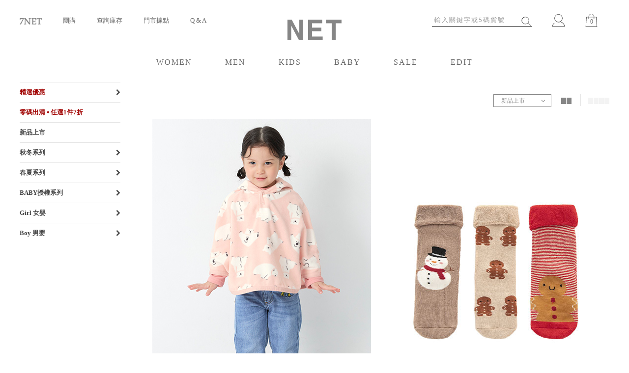

--- FILE ---
content_type: text/html; charset=UTF-8
request_url: https://www.net-fashion.net/category/1944
body_size: 14800
content:
<!DOCTYPE html PUBLIC "-//W3C//DTD XHTML 1.0 Transitional//EN" "http://www.w3.org/TR/xhtml1/DTD/xhtml1-transitional.dtd">
<html xmlns="http://www.w3.org/1999/xhtml">
<head>
<meta http-equiv="Content-Type" content="text/html; charset=utf-8">
<meta HTTP-EQUIV="CACHE-CONTROL" CONTENT="NO-CACHE">
<meta HTTP-EQUIV="PRAGMA" CONTENT="NO-CACHE">
<meta HTTP-EQUIV="EXPIRES" CONTENT="Mon, 22 Jul 2002 11:12:01 GMT">
<meta name="msvalidate.01" content="D78E8C77CF2BAB8BDF1CD600FF35A52E" />
<meta name="viewport" content="width=device-width, initial-scale=0.27, maximum-scale=1" />
<title>NET線上購物 | NET FASHION</title><style>/* Import設定 */

@import url("https://net.wimg.tw//templates/net/css/reset.css");
@import url("https://net.wimg.tw//templates/net/css/net.css");/*專案名稱簡寫*/
@import url("https://net.wimg.tw//templates/net/css/navigation.css");
@import url("https://net.wimg.tw//templates/net/css/header.css");
@import url("https://net.wimg.tw//templates/net/css/footer.css");
@import url("https://net.wimg.tw//templates/net/css/2012_fashion_style.css");
@import url("https://net.wimg.tw//templates/net/css/jqueryUIcss/custom-theme/jquery-ui-1.8.16.custom.css");
@import url("https://net.wimg.tw//templates/net/css/jquery.bxslider.css");
@import url("https://net.wimg.tw//templates/net/css/net_life.css");
@import url("https://www.net-fashion.net//templates/net/css/flexslider.css");
@import url("https://www.net-fashion.net//templates/net/css/component.css");
@import url("https://maxcdn.bootstrapcdn.com/font-awesome/4.5.0/css/font-awesome.min.css");
@import url("https://net.wimg.tw//templates/net/css/2016_net_style.css");
@import url("https://net.wimg.tw//templates/net/css/style.css");
@import url("https://net.wimg.tw//templates/net/css/custom.css");
.jcarousel-skin-tango .jcarousel-container {
    -moz-border-radius: 10px;
    -webkit-border-radius: 10px;
   border-radius: 10px;
    background: #F0F6F9;
    border: 1px solid #346F97;
}

.jcarousel-skin-tango .jcarousel-direction-rtl {
	direction: rtl;
}

.jcarousel-skin-tango .jcarousel-container-horizontal {
    width: 245px;
    padding: 20px 40px;
}

.jcarousel-skin-tango .jcarousel-container-vertical {
    width: 75px;
    height: 245px;
    padding: 40px 20px;
}

.jcarousel-skin-tango .jcarousel-clip {
    overflow: hidden;
}

.jcarousel-skin-tango .jcarousel-clip-horizontal {
    width:  245px;
    height: 75px;
}

.jcarousel-skin-tango .jcarousel-clip-vertical {
    width:  75px;
    height: 245px;
}

.jcarousel-skin-tango .jcarousel-item {
    width: 75px;
    height: 75px;
}

.jcarousel-skin-tango .jcarousel-item-horizontal {
	margin-left: 0;
    margin-right: 10px;
}

.jcarousel-skin-tango .jcarousel-direction-rtl .jcarousel-item-horizontal {
	margin-left: 10px;
    margin-right: 0;
}

.jcarousel-skin-tango .jcarousel-item-vertical {
    margin-bottom: 10px;
}

.jcarousel-skin-tango .jcarousel-item-placeholder {
    background: #fff;
    color: #000;
}

/**
 *  Horizontal Buttons
 */
.jcarousel-skin-tango .jcarousel-next-horizontal {
    position: absolute;
    top: 43px;
    right: 5px;
    width: 32px;
    height: 32px;
    cursor: pointer;
    background: transparent url(next-horizontal.png) no-repeat 0 0;
}

.jcarousel-skin-tango .jcarousel-direction-rtl .jcarousel-next-horizontal {
    left: 5px;
    right: auto;
    background-image: url(prev-horizontal.png);
}

.jcarousel-skin-tango .jcarousel-next-horizontal:hover,
.jcarousel-skin-tango .jcarousel-next-horizontal:focus {
    background-position: -32px 0;
}

.jcarousel-skin-tango .jcarousel-next-horizontal:active {
    background-position: -64px 0;
}

.jcarousel-skin-tango .jcarousel-next-disabled-horizontal,
.jcarousel-skin-tango .jcarousel-next-disabled-horizontal:hover,
.jcarousel-skin-tango .jcarousel-next-disabled-horizontal:focus,
.jcarousel-skin-tango .jcarousel-next-disabled-horizontal:active {
    cursor: default;
    background-position: -96px 0;
}

.jcarousel-skin-tango .jcarousel-prev-horizontal {
    position: absolute;
    top: 43px;
    left: 5px;
    width: 32px;
    height: 32px;
    cursor: pointer;
    background: transparent url(prev-horizontal.png) no-repeat 0 0;
}

.jcarousel-skin-tango .jcarousel-direction-rtl .jcarousel-prev-horizontal {
    left: auto;
    right: 5px;
    background-image: url(next-horizontal.png);
}

.jcarousel-skin-tango .jcarousel-prev-horizontal:hover, 
.jcarousel-skin-tango .jcarousel-prev-horizontal:focus {
    background-position: -32px 0;
}

.jcarousel-skin-tango .jcarousel-prev-horizontal:active {
    background-position: -64px 0;
}

.jcarousel-skin-tango .jcarousel-prev-disabled-horizontal,
.jcarousel-skin-tango .jcarousel-prev-disabled-horizontal:hover,
.jcarousel-skin-tango .jcarousel-prev-disabled-horizontal:focus,
.jcarousel-skin-tango .jcarousel-prev-disabled-horizontal:active {
    cursor: default;
    background-position: -96px 0;
}

/**
 *  Vertical Buttons
 */
.jcarousel-skin-tango .jcarousel-next-vertical {
    position: absolute;
    bottom: 5px;
    left: 43px;
    width: 32px;
    height: 32px;
    cursor: pointer;
    background: transparent url(next-vertical.png) no-repeat 0 0;
}

.jcarousel-skin-tango .jcarousel-next-vertical:hover,
.jcarousel-skin-tango .jcarousel-next-vertical:focus {
    background-position: 0 -32px;
}

.jcarousel-skin-tango .jcarousel-next-vertical:active {
    background-position: 0 -64px;
}

.jcarousel-skin-tango .jcarousel-next-disabled-vertical,
.jcarousel-skin-tango .jcarousel-next-disabled-vertical:hover,
.jcarousel-skin-tango .jcarousel-next-disabled-vertical:focus,
.jcarousel-skin-tango .jcarousel-next-disabled-vertical:active {
    cursor: default;
    background-position: 0 -96px;
}

.jcarousel-skin-tango .jcarousel-prev-vertical {
    position: absolute;
    top: 5px;
    left: 43px;
    width: 32px;
    height: 32px;
    cursor: pointer;
    background: transparent url(prev-vertical.png) no-repeat 0 0;
}

.jcarousel-skin-tango .jcarousel-prev-vertical:hover,
.jcarousel-skin-tango .jcarousel-prev-vertical:focus {
    background-position: 0 -32px;
}

.jcarousel-skin-tango .jcarousel-prev-vertical:active {
    background-position: 0 -64px;
}

.jcarousel-skin-tango .jcarousel-prev-disabled-vertical,
.jcarousel-skin-tango .jcarousel-prev-disabled-vertical:hover,
.jcarousel-skin-tango .jcarousel-prev-disabled-vertical:focus,
.jcarousel-skin-tango .jcarousel-prev-disabled-vertical:active {
    cursor: default;
    background-position: 0 -96px;
}
* {
  -webkit-box-sizing: border-box;
  box-sizing: border-box;
}

.clearfix:after,
.wrapper:after,
.footer_top_inner:after,
.return-711-teaching:after,
#main_category .main_view:after {
  content: "";
  display: table;
  clear: both;
}

body {
  font-size: 13px;
  line-height: 24px;
}

.text-center {
  text-align: center;
}

.text-left {
  text-align: left;
}

.text-right {
  text-align: right;
}

.mt-15 {
  margin-top: 15px !important;
}

.mt-30 {
  margin-top: 30px !important;
}

.mb-15 {
  margin-bottom: 15px !important;
}

.mb-30 {
  margin-bottom: 30px !important;
}

 /* 新版樣式 */
/* a {
  -webkit-transition: all 0.3s ease-in-out;
  transition: all 0.3s ease-in-out;
} */

img {
  max-width: 100%;
}

body {
  color: #5b5b5b;
}

 /* 新版樣式 */
/* header {
  border-bottom: 1px solid #e5e5e5;
} */

header a,
header a:visited {
  color: #868686;
  font-size: 13px;
}

.header_top {
  height: auto;
  background-color: #fff;
  padding-top: 30px;
  padding-bottom: 0;
}

.top_nav_left {
  float: left;
}

.top_nav_left li {
  display: inline;
  padding-left: 20px;
  padding-right: 20px;
}

.top_tools_right {
  float: right;
  display: -webkit-box;
  display: -ms-flexbox;
  display: flex;
  padding-top: 5px;
}

.top_tools_right .icons {
  padding: 0 20px;
}

.top_tools_right .icons img {
  height: 27px;
}

.search_block {
  padding-right: 20px;
  position: relative;
}

.search_block #search_button {
  position: absolute;
  top: 5px;
  right: 22px;
  display: block;
  padding: 0;
  margin: 0;
  height: auto;
  width: auto;
  left: auto;
}

.search_block #search_button img {
  height: 21px;
}

.bag-icon {
  position: relative;
}

.bag-icon .bag-number {
  position: absolute;
  left: 50%;
  top: 4px;
  -webkit-transform: translateX(-50%);
  transform: translateX(-50%);
}

 /* 新版樣式 */
/* .logo_wrapper {
  width: 110px; 
  margin: 10px auto 0;
  height: auto;
} */

.wrapper {
  max-width: 100%;
}

@media (max-width: 1199px) {
  .wrapper {
    max-width: 100%;
    padding: 0 15px;
  }
}

.page-fullwrapper .wrapper {
  width: 100%;
  overflow: hidden;
}

.page-fullwrapper .bx-wrapper {
  height: calc(100vh - 190px);
}

.page-fullwrapper .bx-wrapper .bx-pager {
  top: auto;
  bottom: 30px;
}

.page-fullwrapper .bxslider {
  width: 100%;
}

.page-fullwrapper .bxslider li {
  width: 100%;
  height: calc(100vh - 190px);
}

.page-fullwrapper .bxslider a {
  display: block;
  position: relative;
  height: 100%;
}

.page-fullwrapper .bxslider img {
  width: 100%;
  position: absolute;
  top: 50%;
  -webkit-transform: translateY(-50%);
  transform: translateY(-50%);
}

.footer {
  background: #868686;
}

 /* 新版樣式 */
/* .footer_top_outer,
.footer_bottom {
  background: transparent;
  color: #e7e7e7;
  height: auto;
} */

/* .footer_top_inner {
  padding: 75px 0 45px;
  max-width: 100%;
} */

/* .footer_top_inner ul {
  margin-left: 0;
  width: auto;
  padding-right: 100px;
} */

/* .footer_top_inner .title {
  color: #fff;
  font-size: 13px;
  line-height: 24px;
  text-transform: uppercase;
  margin-bottom: 5px;
} */

/* .footer_top_inner a {
  font-size: 13px;
  line-height: 24px;
  color: #e7e7e7;
}

.footer_top_inner a:hover {
  color: #333;
} */

/* .footer_top_inner a:link {
  font-size: 13px;
} */

.footer_top_inner .followus {
  float: right;
  text-align: right;
}

.footer_top_inner .followus .title {
  font-size: 16px;
  margin-bottom: 16px;
  letter-spacing: 0.1em;
}

.footer_top_inner .followus img {
  height: 32px;
  margin-left: 15px;
}

.footer_top_inner .subscribe-block {
  float: right;
  margin-right: 45px;
}

.footer_top_inner .subscribe-block .title {
  font-size: 16px;
  margin-bottom: 16px;
  letter-spacing: 0.1em;
}

.footer_top_inner .subscribe-block input {
  width: 240px;
  height: 37px;
  background: transparent;
  color: #fff;
  line-height: 37px;
  padding: 0 5px;
}

.footer_top_inner .subscribe-block .subscribe-btn {
  height: 37px;
  border: 1px solid #fff;
  line-height: 37px;
  font-size: 13px;
  width: 75px;
  text-align: center;
  display: inline-block;
  margin-left: -5px;
  vertical-align: bottom;
}

.footer_top_inner .subscribe-block .subscribe-btn:hover {
  background: #fff;
  color: #000;
}

.footer_bottom {
  padding-bottom: 15px;
}

.footer_bottom .copyright {
  margin-top: 0;
  font-size: 10px;
}

.returns-title {
  font-size: 16px;
  color: #868686;
  line-height: 30px;
  letter-spacing: 0.1em;
}

.step-title .number {
  border-radius: 50%;
  width: 38px;
  height: 38px;
  color: #fff;
  background-color: #868686;
  line-height: 38px;
  font-size: 16px;
  text-align: center;
  margin: 0 auto;
  text-decoration: none;
  margin-bottom: 15px;
}

.step-title .desc {
  font-size: 15px;
  letter-spacing: 3px;
}

.step-body {
  max-width: 1100px;
  margin: 0 auto 40px;
}

.order-info {
  margin-bottom: 15px;
}

.order-info .order-no {
  margin-right: 15px;
}

.order-product-list {
  border: 1px solid #e5e5e5;
  width: 100%;
  font-size: 14px;
  line-height: 48px;
}

.order-product-list thead {
  background-color: #868686;
  color: #fff;
}

.order-product-list td {
  padding: 0 10px;
}

.order-product-list tr td:first-child {
  padding-left: 15px;
}

.order-product-list tr td:last-child {
  padding-right: 15px;
}

.order-product-list tr td.reason {
  width: 170px;
}

.round {
  position: relative;
}

.round label {
  background-color: #fff;
  border: 1px solid #ccc;
  border-radius: 50%;
  cursor: pointer;
  height: 16px;
  left: 0;
  position: absolute;
  top: 0;
  width: 16px;
}

.round label:after {
  border: 2px solid #868686;
  border-top: none;
  border-right: none;
  content: "";
  height: 6px;
  left: 1px;
  opacity: 0;
  position: absolute;
  top: 0px;
  -webkit-transform: rotate(-45deg);
  transform: rotate(-45deg);
  width: 13px;
}

.round input[type="checkbox"] {
  visibility: hidden;
}

.round input[type="checkbox"]:checked + label:after {
  opacity: 1;
}

.select-box {
  position: relative;
  display: block;
  width: 100%;
  margin: 0 auto;
  font-size: 13px;
  border: 1px solid #868686;
  line-height: 30px;
  text-align: left;
  padding: 0;
}

.select-box__current {
  position: relative;
  cursor: pointer;
  outline: none;
  padding: 0 15px;
}

.select-box__current:focus + .select-box__list {
  opacity: 1;
  -webkit-animation-name: none;
  animation-name: none;
}

.select-box__current:focus + .select-box__list .select-box__option {
  cursor: pointer;
}

.select-box__current:focus .select-box__icon {
  -webkit-transform: translateY(-50%) scaleY(-1);
  transform: translateY(-50%) scaleY(-1);
}

.select-box__icon {
  position: absolute;
  top: 50%;
  right: 0;
  -webkit-transform: translateY(-50%);
  transform: translateY(-50%);
  width: 20px;
  opacity: 0.8;
  -webkit-transition: 0.2s ease;
  transition: 0.2s ease;
}

.select-box__value {
  display: -webkit-box;
  display: -ms-flexbox;
  display: flex;
}

.select-box__input {
  display: none;
}

.select-box__input:checked + .select-box__input-text {
  display: block;
}

.select-box__input-text {
  display: none;
  width: 100%;
  margin: 0;
}

.select-box__list {
  position: absolute;
  padding: 0;
  list-style: none;
  opacity: 0;
  z-index: 2000;
  background-color: #fff;
  border: 1px solid #868686;
  left: -1px;
  right: -1px;
  max-height: 250px;
  overflow-y: scroll;
  -webkit-animation-name: HideList;
  animation-name: HideList;
  -webkit-animation-duration: 0.5s;
  animation-duration: 0.5s;
  -webkit-animation-delay: 0.5s;
  animation-delay: 0.5s;
  -webkit-animation-fill-mode: forwards;
  animation-fill-mode: forwards;
  -webkit-animation-timing-function: step-start;
  animation-timing-function: step-start;
}

.select-box__option {
  display: block;
  padding: 0 15px;
}

.select-box__option:hover,
.select-box__option:focus {
  background-color: #f3f3f3;
}

@-webkit-keyframes HideList {
  from {
    -webkit-transform: scaleY(1);
    transform: scaleY(1);
  }
  to {
    -webkit-transform: scaleY(0);
    transform: scaleY(0);
  }
}

@keyframes HideList {
  from {
    -webkit-transform: scaleY(1);
    transform: scaleY(1);
  }
  to {
    -webkit-transform: scaleY(0);
    transform: scaleY(0);
  }
}

.products_quantity {
  width: 100%;
}

.note-block {
  background-color: #f3f3f3;
  padding: 12px;
}

.note-block label {
  display: inline-block;
  width: 60px;
}

.note-block .note-input {
  display: inline-block;
  width: calc(100% - 80px);
  padding: 5px;
}

.note-block .note-input::-webkit-input-placeholder {
  color: #b5b5b5;
  text-align: right;
}

.note-block .note-input:-ms-input-placeholder {
  color: #b5b5b5;
  text-align: right;
}

.note-block .note-input::-ms-input-placeholder {
  color: #b5b5b5;
  text-align: right;
}

.note-block .note-input::placeholder {
  color: #b5b5b5;
  text-align: right;
}

.step-precautions {
  background-color: #f3f3f3;
  color: #868686;
}

.step-precautions h2 {
  color: #5b5b5b;
  text-align: center;
}

.step-precautions p {
  color: #868686;
}

.step1-precautions {
  margin: 0 auto;
  width: 560px;
  text-align: center;
  padding: 20px;
}

.step2-body {
  display: -webkit-box;
  display: -ms-flexbox;
  display: flex;
  -webkit-box-pack: justify;
  -ms-flex-pack: justify;
  justify-content: space-between;
}

.bank-info {
  width: 60%;
  border: 1px solid #e5e5e5;
  padding: 30px;
}

.bank-info table {
  width: 100%;
}

.bank-info td {
  border-bottom: 1px solid #e5e5e5;
  padding-top: 10px;
  padding-bottom: 10px;
}

.bank-info td input {
  border: none;
  background-color: transparent;
}

.bank-info td input::-webkit-input-placeholder {
  color: #b5b5b5;
  font-size: 12px;
}

.bank-info td input:-ms-input-placeholder {
  color: #b5b5b5;
  font-size: 12px;
}

.bank-info td input::-ms-input-placeholder {
  color: #b5b5b5;
  font-size: 12px;
}

.bank-info td input::placeholder {
  color: #b5b5b5;
  font-size: 12px;
}

.bank-info td input[type="button"] {
  border: 1px solid #b5b5b5;
  padding: 3px;
  margin-top: 3px;
}

.bank-info #js_bank_choose {
  width: 310px;
  float: left;
  margin-right: 15px;
}

.step2-precautions {
  width: 39%;
  padding: 45px 30px;
}

.step3-body {
  display: -webkit-box;
  display: -ms-flexbox;
  display: flex;
  -webkit-box-pack: justify;
  -ms-flex-pack: justify;
  justify-content: space-between;
}

.returns-process,
.returns-refund {
  width: 48.64%;
  border: 1px solid #e5e5e5;
  padding: 15px;
  position: relative;
}

.returns-process h2,
.returns-refund h2 {
  text-align: center;
  font-size: 15px;
  line-height: 30px;
}

.returns-process .desc,
.returns-refund .desc {
  border: 1px solid #e5e5e5;
  padding-top: 15px;
  border-top: 1px solid #fff;
  position: absolute;
  left: -1px;
  right: -1px;
  padding-left: 15px;
  padding-right: 15px;
  opacity: 0;
  background-color: #fff;
  top: 100%;
  -webkit-transition: 0.2s ease;
  transition: 0.2s ease;
  pointer-events: none;
}

.returns-process .desc:after,
.returns-refund .desc:after {
  content: "";
  position: absolute;
  top: 0;
  left: 15px;
  right: 15px;
  height: 1px;
  background-color: #e5e5e5;
}

.returns-process .desc ol,
.returns-refund .desc ol {
  padding-left: 15px;
}

.returns-process .desc ol li,
.returns-refund .desc ol li {
  list-style: decimal;
  list-style-position: outside;
}

.returns-process .toggle-btn,
.returns-refund .toggle-btn {
  position: absolute;
  top: 30px;
  right: 15px;
  font-size: 30px;
  -webkit-transition: 0.2s ease;
  transition: 0.2s ease;
  -webkit-transform: translateY(-50%);
  transform: translateY(-50%);
  cursor: pointer;
}

.returns-process .toggle-btn.active,
.returns-refund .toggle-btn.active {
  -webkit-transform: translateY(-50%) scaleY(-1);
  transform: translateY(-50%) scaleY(-1);
}

.returns-process .toggle-btn.active + .desc,
.returns-refund .toggle-btn.active + .desc {
  opacity: 1;
}

.step4-body {
  padding-bottom: 200px;
}

.button {
  width: 200px;
  height: 48px;
  line-height: 48px;
  background-color: #f3f3f3;
  color: #5b5b5b;
  border: none;
  cursor: pointer;
  margin-left: 15px;
  margin-right: 15px;
}

.button:hover,
.button:active {
  background-color: #868686;
  color: #fff;
}

.page-title {
  font-size: 30px;
  line-height: 30px;
  margin-bottom: 24px;
  color: #868686;
}

.return-code {
  font-size: 20px;
  color: #5b5b5b;
  background-color: #f3f3f3;
  width: 450px;
  line-height: 48px;
  margin-left: auto;
  margin-right: auto;
  margin-bottom: 24px;
}

.return-notice {
  color: #c20000;
  font-size: 14px;
  line-height: 24px;
  margin-bottom: 24px;
}

.return-711-teaching {
  background-color: #f3f3f3;
  padding: 25px 50px;
}

.return-711-teaching h2 {
  font-size: 15px;
  color: #5b5b5b;
}

.return-711-teaching .extra-info {
  padding-top: 25px;
}

.return-711-teaching .extra-info h2 {
  font-size: 20px;
  line-height: 30px;
  margin-bottom: 15px;
}

.return-711-teaching .faq {
  float: left;
  width: 60%;
}

.return-711-teaching .faq ul {
  margin-left: 20px;
}

.return-711-teaching .faq ul li {
  list-style: disc;
}

.return-711-teaching .adds {
  float: right;
  width: 35%;
}

.return-711-step {
  display: -webkit-box;
  display: -ms-flexbox;
  display: flex;
  width: 900px;
  margin: 5px auto 30px;
  -ms-flex-pack: distribute;
  justify-content: space-around;
  text-align: center;
}

.return-711-step .step {
  width: 200px;
}

.return-711-step .title {
  font-size: 15px;
  color: #5b5b5b;
  line-height: 30px;
}

.return-711-step .desc {
  color: #868686;
  line-height: 20px;
}

.page-category header {
  border-bottom: none;
}

#silderbar {
  width: 17.08%;
  margin-top: 0;
}

#silderbar .siderbar_sec {
  width: 100%;
  padding: 0;
}

#silderbar .siderbar_sec > ul {
  padding: 0;
  margin: 0;
}

#silderbar .siderbar_sec > ul > li {
  border-top: 1px solid #e5e5e5;
}

#silderbar .siderbar_sec > ul > li ul {
  margin: 0;
  padding-bottom: 0px;
}

#silderbar .siderbar_sec > ul > li > a {
  color: #474747;
  font-weight: bold;
  display: block;
  line-height: 40px;
  position: relative;
  font-size: 13px;
}

#silderbar .siderbar_sec > ul > li > a.parent:after {
  position: absolute;
  right: 0;
  top: 50%;
  -webkit-transform: translateY(-50%);
  transform: translateY(-50%);
  content: "\f054";
  display: inline-block;
  font: normal normal normal 14px/1 FontAwesome;
  font-size: inherit;
  text-rendering: auto;
  -webkit-font-smoothing: antialiased;
  -moz-osx-font-smoothing: grayscale;
  -webkit-transition: 0.2s ease;
  transition: 0.2s ease;
}

#silderbar .siderbar_sec > ul > li > a.parent.open:after {
  -webkit-transform: rotate(90deg) translateX(-50%);
  transform: rotate(90deg) translateX(-50%);
}

.main_name a {
  font-size: 13px;
}

.breadcrumbs {
  float: left;
}

.breadcrumbs li {
  display: inline;
}

.breadcrumbs li + li:before {
  content: ">";
  margin-right: 5px;
}

.breadcrumbs a {
  color: #868686;
}

#main_category {
  width: 78.33%;
  float: right;
}

#main_category .main_view {
  margin: 0;
  padding: 25px 0;
  height: auto;
}

#main_category .main_view .change-col-block {
  float: right;
}

#main_category .main_view .change-col-block .change-col {
  display: inline-block;
  line-height: 24px;
  margin-left: 15px;
}

#main_category .main_view .change-col-block .change-col + .change-col {
  border-left: 1px solid #e5e5e5;
  padding-left: 15px;
}

#main_category .main_view .change-col-block .col-square {
  vertical-align: middle;
  display: inline-block;
  width: 10px;
  height: 13px;
  background-color: #f3f3f3;
}

#main_category .main_view .change-col-block .col-square + .col-square {
  margin-left: -2px;
}

#main_category .main_view .change-col-block .change-col:hover,
#main_category .main_view .change-col-block .change-col.active {
  cursor: pointer;
}

#main_category .main_view .change-col-block .change-col:hover .col-square,
#main_category .main_view .change-col-block .change-col.active .col-square {
  background-color: #868686;
}

#main_category .main_view .sort-order-block {
  float: right;
  width: 118px;
}

#main_category .main_view .sort-order-block p {
  margin-top: 0;
  line-height: 24px;
  color: #868686;
}

#main_category .main_scontent {
  width: auto;
  margin-left: -6px;
  margin-right: -6px;
  display: -webkit-box;
  display: -ms-flexbox;
  display: flex;
  -ms-flex-wrap: wrap;
  flex-wrap: wrap;
}

#main_category .main_scontent .main_con {
  float: none;
  width: 50%;
  height: auto;
  margin-right: 0;
  padding-left: 6px;
  padding-right: 6px;
  margin-bottom: 50px;
}

#main_category .main_scontent .main_con .main_img {
  margin-bottom: 20px;
}

#main_category .main_scontent .main_con .prodcut_color_list {
  margin-bottom: 20px;
}

#main_category .main_scontent .main_con .prodcut_color_list ul {
  display: inline-block;
  text-align: center;
}

#main_category .main_scontent .main_con .product_color_block {
  width: 16px;
  margin: 4px;
  height: 16px;
}

#main_category .main_scontent .main_con .js-color-img {
  display: block;
}

#main_category .main_scontent .main_con .main_name a {
  color: #474747;
}

#main_category .main_scontent .main_con .price_orginal,
#main_category .main_scontent .main_con .price_cut,
#main_category .main_scontent .main_con .price_special,
#main_category .main_scontent .main_con .price_sp {
  font-size: 13px;
  line-height: 20px;
}

#main_category .main_scontent .main_con .price_orginal {
  color: #474747;
}

#main_category .main_scontent .main_con .price_cut {
  color: #868686;
}

#main_category .main_scontent .main_con .price_special {
  color: #c80000;
}

#main_category .main_scontent .main_con .price_sp {
  color: #c80000;
  margin-top: 0;
  font-weight: 400;
}

#main_category .main_scontent.col-2 .main_con {
  max-width: 50%;
  -webkit-box-flex: 1;
  -ms-flex: 1 1 50%;
  flex: 1 1 50%;
}

#main_category .main_scontent.col-4 .main_con {
  max-width: 25%;
  -webkit-box-flex: 1;
  -ms-flex: 1 1 25%;
  flex: 1 1 25%;
}

.yahoo .number {
  font-weight: 400;
  font-size: 13px;
  padding: 0 5px;
}

.yahoo a.number_line_a {
  font-size: 13px;
  color: #868686 !important;
  padding: 0 5px;
  margin: 0;
}

.yahoo a.number_line_a:hover {
  color: #000 !important;
}

.yahoo a.next_page_link {
  border: 1px solid #868686;
  padding: 3px 8px;
}

.yahoo a.next_page_link:hover {
  background-color: #868686;
  color: #fff !important;
}
/*# sourceMappingURL=custom.css.map */
</style>
<script type="text/javascript" src="https://ajax.googleapis.com/ajax/libs/jquery/1.8.2/jquery.min.js"></script>
<script type="text/javascript" src="https://net.wimg.tw//templates/net/js/jquery.bxslider.min.js"></script>
 
 
<script src="/js/vue.min.js"></script>
<script src="/js/vuex.js"></script>
<script src="/js/vue/vue-event-bus-plugin.js"></script>
<script src="/js/vue/vue-tool-mixin.js"></script>
<script src="/js/vue/vue-cart-mixin.js"></script>
<script src="/js/vue/vue-order-mixin.js"></script>
<script src="/js/vue/vue-product-mixin.js"></script>
<script src="/js/vue/vue-vuex-store.js"></script>
<script src='https://www.google.com/recaptcha/api.js'></script>
<script type="text/javascript">
    // 2014-11-13 Marty 桌機轉為 desktop 網址, 手機轉為 mobile 網址
    if (window.navigator.userAgent.toLowerCase().indexOf('mobile') > -1) {
        // 2014-11-26 Marty 排除手機 footer 回電腦版的狀況
        if (document.cookie.length == 0 || document.cookie.indexOf('from_mobile=1') == -1) {
            location.href = location.href.replace('https://www.net-fashion.net/', 'https://m.net-fashion.net/');
        }
    }

// check now is http or https
var host = window.location.toString().split('://');
var http = host[0];
var httpShould = 'https';
if (http != httpShould) {
    location.href = httpShould + '://' + host[1];
}

  function MM_preloadImages() { //v3.0
  var d=document; if(d.images){ if(!d.MM_p) d.MM_p=new Array();
    var i,j=d.MM_p.length,a=MM_preloadImages.arguments; for(i=0; i<a.length; i++)
    if (a[i].indexOf("#")!=0){ d.MM_p[j]=new Image; d.MM_p[j++].src=a[i];}}
}

function MM_swapImgRestore() { //v3.0
  var i,x,a=document.MM_sr; for(i=0;a&&i<a.length&&(x=a[i])&&x.oSrc;i++) x.src=x.oSrc;
}

function MM_findObj(n, d) { //v4.01
  var p,i,x;  if(!d) d=document; if((p=n.indexOf("?"))>0&&parent.frames.length) {
    d=parent.frames[n.substring(p+1)].document; n=n.substring(0,p);}
  if(!(x=d[n])&&d.all) x=d.all[n]; for (i=0;!x&&i<d.forms.length;i++) x=d.forms[i][n];
  for(i=0;!x&&d.layers&&i<d.layers.length;i++) x=MM_findObj(n,d.layers[i].document);
  if(!x && d.getElementById) x=d.getElementById(n); return x;
}

function MM_swapImage() { //v3.0
  var i,j=0,x,a=MM_swapImage.arguments; document.MM_sr=new Array; for(i=0;i<(a.length-2);i+=3)
   if ((x=MM_findObj(a[i]))!=null){document.MM_sr[j++]=x; if(!x.oSrc) x.oSrc=x.src; x.src=a[i+2];}
}
function MM_openBrWindow(theURL,winName,features) { //v2.0
  window.open(theURL,winName,features);
}

function MM_showHideLayers() { //v9.0
    var i,p,v,obj,args=MM_showHideLayers.arguments;
    for (i=0; i<(args.length-2); i+=3)
    with (document) if (getElementById && ((obj=getElementById(args[i]))!=null)) { v=args[i+2];
    if (obj.style) { obj=obj.style; v=(v=='show')?'visible':(v=='hide')?'hidden':v; }
    obj.visibility=v; }
}
</script>
<script>
Vue.use(Vuex);
Vue.use(VueEventBusPlugin);
Vue.mixin(VueToolMixin);
Vue.mixin(VueCartMixin);
Vue.mixin(VueOrderMixin);
Vue.mixin(VueProductMixin);
</script>
<!--所有放在頭的追蹤碼集中-->
<script>
(function(i,s,o,g,r,a,m){i['GoogleAnalyticsObject']=r;i[r]=i[r]||function(){(i[r].q=i[r].q||[]).push(arguments)},i[r].l=1*new Date();a=s.createElement(o),m=s.getElementsByTagName(o)[0];a.async=1;a.src=g;m.parentNode.insertBefore(a,m)})(window,document,'script','//www.google-analytics.com/analytics.js','ga');
ga('create', 'UA-8303269-7', 'auto', {'name': 'wabowTracker', 'allowLinker': true});
ga('require', 'linker');
ga('linker:autoLink', ['event.net-fashion.net', 'm.net-fashion.net'] );
ga('wabowTracker.send', 'pageview');
ga('create', 'UA-34356167-1', 'auto', {'name': 'netTracker', 'allowLinker': true});
ga('require', 'linker');
ga('linker:autoLink', ['event.net-fashion.net', 'm.net-fashion.net'] );
ga('netTracker.send', 'pageview');
</script><!-- Facebook Pixel Code -->
<script>
!function(f,b,e,v,n,t,s){if(f.fbq)return;n=f.fbq=function(){n.callMethod?n.callMethod.apply(n,arguments):n.queue.push(arguments)};if(!f._fbq)f._fbq=n;n.push=n;n.loaded=!0;n.version='2.0';n.queue=[];t=b.createElement(e);t.async=!0;t.src=v;s=b.getElementsByTagName(e)[0];s.parentNode.insertBefore(t,s)}(window,document,'script','//connect.facebook.net/en_US/fbevents.js');
fbq('init', '254613262151436');
fbq('track', 'PageView');
</script>
<noscript><img height="1" width="1" style="display:none" src="https://www.facebook.com/tr?id=254613262151436&ev=PageView&noscript=1" /></noscript><!-- Google Tag Manager -->
<script>(function(w,d,s,l,i){w[l]=w[l]||[];w[l].push({'gtm.start':
new Date().getTime(),event:'gtm.js'});var f=d.getElementsByTagName(s)[0],
j=d.createElement(s),dl=l!='dataLayer'?'&l='+l:'';j.async=true;j.src=
'https://www.googletagmanager.com/gtm.js?id='+i+dl;f.parentNode.insertBefore(j,f);
})(window,document,'script','dataLayer','GTM-PDRR2VB');</script>
<!-- End Google Tag Manager -->
<script type='text/javascript'>
var tagtoo_advertiser_id=1040;
var tagtoo_ga=document.createElement('script');
tagtoo_ga.type='text/javascript';
tagtoo_ga.async=true;
tagtoo_ga.src='//ad.tagtoo.co/media/ad/track.js';
var tagtoo_s=document.getElementsByTagName('script')[0];
tagtoo_s.parentNode.insertBefore(tagtoo_ga,tagtoo_s);
</script>
<!--Yahoo Code-->
<!--<script>(function(w,d,t,r,u){var f,n,i;w[u]=w[u]||[],f=function(){var o={ti:"5650268"};o.q=w[u],w[u]=new UET(o),w[u].push("pageLoad")},n=d.createElement(t),n.src=r,n.async=1,n.onload=n.onreadystatechange=function(){var s=this.readyState;s&&s!=="loaded"&&s!=="complete"||(f(),n.onload=n.onreadystatechange=null)},i=d.getElementsByTagName(t)[0],i.parentNode.insertBefore(n,i)})(window,document,"script","//bat.bing.com/bat.js","uetq");</script><noscript><img src="//bat.bing.com/action/0?ti=5650268&Ver=2" height="0" width="0" style="display:none; visibility: hidden;" /></noscript>
<script type="application/javascript">(function(w,d,t,r,u){w[u]=w[u]||[];w[u].push({'projectId':'10000','properties':{'pixelId':'10033282'}});var s=d.createElement(t);s.src=r;s.async=true;s.onload=s.onreadystatechange=function(){var y,rs=this.readyState,c=w[u];if(rs&&rs!="complete"&&rs!="loaded"){return}try{y=YAHOO.ywa.I13N.fireBeacon;w[u]=[];w[u].push=function(p){y([p])};y(c)}catch(e){}};var scr=d.getElementsByTagName(t)[0],par=scr.parentNode;par.insertBefore(s,scr)})(window,document,"script","https://s.yimg.com/wi/ytc.js","dotq");</script>-->
<link rel="shortcut icon" href="https://www.net-fashion.net//templates/net//images/favicon.ico" /></head>
<body class="page-category">
<div id="fb-root"></div>
<script>(function(d, s, id) {
var js, fjs = d.getElementsByTagName(s)[0];
if (d.getElementById(id)) return;
js = d.createElement(s); js.id = id;
js.src = "//connect.facebook.net/zh_TW/sdk.js#xfbml=1&version=v2.3";
fjs.parentNode.insertBefore(js, fjs);
}(document, 'script', 'facebook-jssdk'));</script>
<!-- 頁首 -->
<!--Header Top-->
<header>
<div class="header_top">
<ul class="top_nav_left">
<li>
<a href="https://www.net-fashion.net/7net/">
<img src="https://net.wimg.tw//templates/net/images/7net.png" alt="7net" />
</a>
</li>
<li><a href="https://www.net-fashion.net/lookbook/7">團購</a></li>
<li><a href="https://www.net-fashion.net/stock_search">查詢庫存</a></li>
<li><a href="https://www.net-fashion.net/store">門市據點</a></li>
<li><a href="https://www.net-fashion.net/content/qa/2/">Q & A</a></li>
</ul>
<div class="top_tools_right">
<div class="form_group search_block">
<input type="search" name="keyword" id="keyword" placeholder="輸入關鍵字或5碼貨號">
<a id='search_button'>
<img src="https://net.wimg.tw//templates/net/images/search-icon.svg">
</a>
</div>
<a href="https://www.net-fashion.net/my_account" class="bag-icon icons">
<img src="https://net.wimg.tw//templates/net/images/member-icon.svg">
</a>
<a href="https://www.net-fashion.net/cart" class="bag-icon icons showCartList">
<img src="https://net.wimg.tw//templates/net/images/bag-icon.svg">
<span id="cart--item-count" class="bag-number"></span>
</a>
</div>
<div class="logo_wrapper">
<a href="https://www.net-fashion.net/">
<img src="https://net.wimg.tw//templates/net/images/logo.png" alt="logo"/>
</a>
</div>
<!-- top_nav -->
</div>
<div class="header_lower">
<ul class="main_nav" id="">
<li><a href="https://www.net-fashion.net/category/2105">WOMEN<span>女裝</span></a></li>
<li><a href="https://www.net-fashion.net/category/2106">MEN<span>男裝</span></a></li>
<li><a href="https://www.net-fashion.net/category/2443">KIDS<span>童裝</span></a></li>
<li><a href="https://www.net-fashion.net/category/2448">BABY<span>嬰兒</span></a></li>
<li><a href="https://www.net-fashion.net/promotion/658">SALE<span>促銷</span></a></li>
<li><a href="https://www.net-fashion.net/edit">EDIT<span>特輯</span></a></li>
</ul>
</div>
</header>
<style>
.header_lower .main_nav{
height: 16px;
line-height: 16px;
margin-top: 37px;
margin-bottom: 32px;
padding-top: 0;
padding-bottom: 0;
}
.header_lower .main_nav li{
padding-top: 0;
padding-bottom: 0;
height: 16px;
line-height: 16px;
}
.header_lower .main_nav li a{
font-family:'JosefinSans-SemiBold';
letter-spacing: 2px;
}
.header_lower .main_nav li span{
line-height: 48px;
}
.header-promotion-msg{
height:50px;
}
</style>
<script>
var cartInstance = new Cart()
$(function() {
cartInstance.addEventListener('refresh', function() {
var top = $('.bag-icon').offset().top + 27;
$('#cartdown').css('top', top);
$('#cart--item-count').text(this.cartItemCount);
})
});
function Cart()
{
var that = this;
this.onRefresh = [];
this.cartTotal = 0;
this.cartItemCount = 0;
this.cartItemKindCount = 0;
this.triggerRefreshCart = function(json) {
this.cartTotal = json.cartTotal | 0;
this.cartItemCount = json.cartItemCount | 0;
this.cartItemKindCount = json.cartItemKindCount | 0;
for (i in this.onRefresh) {
this.onRefresh[i].apply(that, [json]);
}
}
this.addEventListener = function(eventName, callback) {
if (eventName == 'refresh') {
that.onRefresh.push(callback);
}
}
$('#keyword').on('keyup', function() {
if (event.keyCode === 13) {
if ($('#keyword').val()) {
location.href = '/search?keyword=' + $('#keyword').val();
} else {
alert('請輸入關鍵字')
}
}
});
$('#search_button').on('click', function() {
if ($('#keyword').val()) {
location.href = '/search?keyword=' + $('#keyword').val();
} else {
alert('請輸入關鍵字')
}
});
}
(new Vue()).$eventBus.$on('cart-item-changed', function (data) {
cartInstance.triggerRefreshCart({
cartTotal: data.total,
cartItemCount: data.count,
cartItemKindCount: data.items.length,
})
});
</script>    <!-- 頁首結束 -->
<div class="wrapper" style="margin-bottom: 50px;">
 
<style>
.yahoo{
margin-bottom: 50px;
}
.yahoo .number_line_a.page_prev,
.yahoo .number_line_a.page_next{
padding: 3px 8px;
border:1px solid #868686;
}
</style>
<!-- silderbar -->
<div id="silderbar" class="silderbar_category">
<!-- 20190814 修改選單結構 -->
<!-- 如果有子層則在 a 的 class 加上 parent -->
<!-- 預設要開啟的話就在a 的 class 加上 open -->
<div class="siderbar_sec">  
<ul>
<li>
<a href="https://www.net-fashion.net/category/1144" class="promotion parent" value="1144"><font color=#A00200><b>精選優惠</b></font></a>
<ul>
<li class="promotionChilds1144 slidingDiv slidingDiv_1144"><a href="https://www.net-fashion.net/promotion/1492" class="white_line_a">超值特賣-嬰幼兒長袖襯衫 ⦁ 任選 2件 650</a></li>
<li class="promotionChilds1144 slidingDiv slidingDiv_1144"><a href="https://www.net-fashion.net/promotion/1433" class="white_line_a">嬰幼兒包臀衣 ⦁ 任選 3件 300</a></li>
<li class="promotionChilds1144 slidingDiv slidingDiv_1144"><a href="https://www.net-fashion.net/promotion/1489" class="white_line_a">嬰幼兒舒適包臀衣 ⦁ 任選 3件 249</a></li>
<li class="promotionChilds1144 slidingDiv slidingDiv_1144"><a href="https://www.net-fashion.net/promotion/1440" class="white_line_a">嬰幼兒人氣長袖T ⦁ 任選 3件 360</a></li>
<li class="promotionChilds1144 slidingDiv slidingDiv_1144"><a href="https://www.net-fashion.net/promotion/1463" class="white_line_a">嬰幼兒舒適厚T ⦁ 任選 2件 350</a></li>
<li class="promotionChilds1144 slidingDiv slidingDiv_1144"><a href="https://www.net-fashion.net/promotion/1490" class="white_line_a">嬰幼兒夏日內搭褲 ⦁ 任選 3件 249</a></li>
<li class="promotionChilds1144 slidingDiv slidingDiv_1144"><a href="https://www.net-fashion.net/promotion?id=1039" class="white_line_a">童襪系列 ⦁ 任選 3件 7折</a></li>
</ul>                       
</li>
<li>
<a href="https://www.net-fashion.net/promotion?id=658" class="promotion" value="2249"><font color=#A00200><b>零碼出清 ⦁ 任選1件7折</b></font></a>
<ul>
</ul>                       
</li>
</ul>
</div>
<div class="siderbar_sec">  
<ul>
<li>
<a href="https://www.net-fashion.net/category/1038" class="promotion" value="1038">新品上市</a>
<ul>
</ul>                       
</li>
<li>
<a href="https://www.net-fashion.net/category/2446" class="promotion parent" value="2446">秋冬系列</a>
<ul>
<li class="promotionChilds2446 slidingDiv slidingDiv_2446"><a href="https://www.net-fashion.net/category/2448" class="white_line_a">。View All</a></li>
<li class="promotionChilds2446 slidingDiv slidingDiv_2446"><a href="https://www.net-fashion.net/category/2449" class="white_line_a">。女嬰</a></li>
<li class="promotionChilds2446 slidingDiv slidingDiv_2446"><a href="https://www.net-fashion.net/category/2450" class="white_line_a">。男嬰</a></li>
</ul>                       
</li>
<li>
<a href="https://www.net-fashion.net/category/2447" class="promotion parent" value="2447">春夏系列</a>
<ul>
<li class="promotionChilds2447 slidingDiv slidingDiv_2447"><a href="https://www.net-fashion.net/category/2451" class="white_line_a">。View All</a></li>
<li class="promotionChilds2447 slidingDiv slidingDiv_2447"><a href="https://www.net-fashion.net/category/2452" class="white_line_a">。女嬰</a></li>
<li class="promotionChilds2447 slidingDiv slidingDiv_2447"><a href="https://www.net-fashion.net/category/2453" class="white_line_a">。男嬰</a></li>
</ul>                       
</li>
<li>
<a href="https://www.net-fashion.net/category/1141" class="promotion parent" value="1141">BABY授權系列</a>
<ul>
<li class="promotionChilds1141 slidingDiv slidingDiv_1141"><a href="https://www.net-fashion.net/category/2743" class="white_line_a">。Snoopy史努比</a></li>
<li class="promotionChilds1141 slidingDiv slidingDiv_1141"><a href="https://www.net-fashion.net/category/2354" class="white_line_a">。PAW Patrol汪汪隊立大功</a></li>
<li class="promotionChilds1141 slidingDiv slidingDiv_1141"><a href="https://www.net-fashion.net/category/1561" class="white_line_a">。Robocar Poli波力</a></li>
<li class="promotionChilds1141 slidingDiv slidingDiv_1141"><a href="https://www.net-fashion.net/category/2126" class="white_line_a">。Disney迪士尼</a></li>
</ul>                       
</li>
</ul>
</div>
<div class="siderbar_sec">  
<ul>
<li>
<a href="https://www.net-fashion.net/category/1808" class="promotion parent" value="1808"><b>Girl 女嬰</b></a>
<ul>
<li class="promotionChilds1808 slidingDiv slidingDiv_1808"><a href="https://www.net-fashion.net/category/1810" class="white_line_a">。上身類</a></li>
<li class="promotionChilds1808 slidingDiv slidingDiv_1808"><a href="https://www.net-fashion.net/category/1811" class="white_line_a">。包臀衣</a></li>
<li class="promotionChilds1808 slidingDiv slidingDiv_1808"><a href="https://www.net-fashion.net/category/2791" class="white_line_a">。連身衣</a></li>
<li class="promotionChilds1808 slidingDiv slidingDiv_1808"><a href="https://www.net-fashion.net/category/1976" class="white_line_a">。套裝</a></li>
<li class="promotionChilds1808 slidingDiv slidingDiv_1808"><a href="https://www.net-fashion.net/category/1823" class="white_line_a">。洋裝/連身褲</a></li>
<li class="promotionChilds1808 slidingDiv slidingDiv_1808"><a href="https://www.net-fashion.net/category/1819" class="white_line_a">。外套夾克</a></li>
<li class="promotionChilds1808 slidingDiv slidingDiv_1808"><a href="https://www.net-fashion.net/category/1822" class="white_line_a">。下身類</a></li>
<li class="promotionChilds1808 slidingDiv slidingDiv_1808"><a href="https://www.net-fashion.net/category/1878" class="white_line_a">。家居服</a></li>
<li class="promotionChilds1808 slidingDiv slidingDiv_1808"><a href="https://www.net-fashion.net/category/1820" class="white_line_a">。圍兜/配件</a></li>
</ul>                       
</li>
<li>
<a href="https://www.net-fashion.net/category/1809" class="promotion parent" value="1809"><b>Boy 男嬰</b></a>
<ul>
<li class="promotionChilds1809"><a href="https://www.net-fashion.net/category/1813" class="white_line_a">。上身類</a></li>
<li class="promotionChilds1809"><a href="https://www.net-fashion.net/category/1814" class="white_line_a">。包臀衣</a></li>
<li class="promotionChilds1809"><a href="https://www.net-fashion.net/category/1815" class="white_line_a">。連身衣</a></li>
<li class="promotionChilds1809"><a href="https://www.net-fashion.net/category/1816" class="white_line_a">。外套夾克</a></li>
<li class="promotionChilds1809"><a href="https://www.net-fashion.net/category/1824" class="white_line_a">。下身類</a></li>
<li class="promotionChilds1809"><a href="https://www.net-fashion.net/category/1944" class="white_line_a">。圍兜/配件</a></li>
</ul>                   
</li>
</ul>
</div>
<script type="text/javascript">
			$(document).ready(function () {
			  /*初始狀態*/
			  // 沒有open的選單先關閉
			  $(".parent").not('.open').next('ul').hide();
			  // $(".slidingDiv_1331").show();
			  // $(".slidingDiv_1645").show();
			  // $(".selectsilde").slideDown();
	  
			  /*slideDown按鈕功能*/
			  $(".slidedown").click(function () {
				if ($('.promotionChilds' + $(this).attr("value")).length > 0) {
				  var select = "_" + $(this).attr("value");
				  slidechange(select);
				  return false;
				} else {
				  return true;
				}
			  });
			  /*slideUp按鈕功能*/
			  // $(".promotion").click(function () {
			  //   if ($('.promotionChilds' + $(this).attr("value")).length > 0) {
			  //     var select = "_" + $(this).attr("value");
			  //     slidechange(select);
			  //     return false;
			  //   } else {
			  //     return true;
			  //   }
			  // });
	  
			  function slidechange(select) {
				if ($(".slidingDiv" + select).is(':visible')) {
				  $(".slidingDiv" + select).slideUp();
				} else {
				  $(".slidingDiv" + select).slideDown();
				};
			  }
	  
			  // 有子層的選單切換class
			  $(".parent").click(function (e) {
				e.preventDefault();
				if($(this).hasClass('open')) {
				  $(this).next('ul').slideUp();
				} else {
				  $(this).next('ul').slideDown();
				}
				$(this).toggleClass('open');
				return false;
			  });
	  
			});
		  </script></div>
<!-- silderbar end -->
<!--main_contact-->
<div id="main_category" class="product_category">
<div class="main_view">
<div class="breadcrumbs"></div>
<div class="change-col-block">
<span class="main_view_two change-col active" data-col="2">
<span class="col-square"></span>
<span class="col-square"></span>
</span>
<span class="main_view_four change-col" data-col="4">
<span class="col-square"></span>
<span class="col-square"></span>
<span class="col-square"></span>
<span class="col-square"></span>
</span>
</div>
<div class="sort-order-block">
<div class="select-box">
<div class="select-box__current" tabindex="1">
<div class="select-box__value">
<input class="select-box__input" type="radio" id="product-sort-order-0" value="https://www.net-fashion.net/category?cid=1944&of=create_date&om=d&page=1&view_type=T" checked="checked"" name="productSortOrder" />
<p class="select-box__input-text">新品上市</p>
</div>
<div class="select-box__value">
<input class="select-box__input" type="radio" id="product-sort-order-1" value="https://www.net-fashion.net/category?cid=1944&of=soldTotal&om=d&page=1&view_type=T" " name="productSortOrder" />
<p class="select-box__input-text">熱銷排行</p>
</div>
<div class="select-box__value">
<input class="select-box__input" type="radio" id="product-sort-order-2" value="https://www.net-fashion.net/category?cid=1944&of=price&om=d&page=1&view_type=T" " name="productSortOrder" />
<p class="select-box__input-text">售價高到低</p>
</div>
<div class="select-box__value">
<input class="select-box__input" type="radio" id="product-sort-order-3" value="https://www.net-fashion.net/category?cid=1944&of=price&om=a&page=1&view_type=T" " name="productSortOrder" />
<p class="select-box__input-text">售價低到高</p>
</div>
<i class="fa fa-angle-down select-box__icon" aria-hidden="true"></i>
</div>
<ul class="select-box__list">
<li>
<label class="select-box__option" for="product-sort-order-0" aria-hidden="aria-hidden">新品上市</label>
</li>
<li>
<label class="select-box__option" for="product-sort-order-1" aria-hidden="aria-hidden">熱銷排行</label>
</li>
<li>
<label class="select-box__option" for="product-sort-order-2" aria-hidden="aria-hidden">售價高到低</label>
</li>
<li>
<label class="select-box__option" for="product-sort-order-3" aria-hidden="aria-hidden">售價低到高</label>
</li>
</ul>
</div>
</div>
</div>
<div class="main_scontent">
<div class="main_con js-product-block">
<div class="main_img">
<a href="https://www.net-fashion.net/product/653463" onclick="ga('shop.require', 'ec');ga('shop.ec:addProduct', {'id':'2899130701', 'name': 'BABY滿版印花斗篷'});ga('shop.ec:setAction', 'click');ga('shop.send', 'event', 'UX', 'click', 'Results');" target="_parent">
<img src="https://net.wimg.tw/files/1/products/653463_400_307E6B7A1E7B289E7B485.jpg?v=31338" class="js-product-img" width="445" alt="BABY滿版印花斗篷" />
</a>
</div>
<!-- 色碼圈圈 -->
<div class="prodcut_color_list">
<ul>
<li class="product_color_block">
<img src="https://net.wimg.tw/files/1/products/653463_color_307E6B7A1E7B289E7B485.jpg?v=31338" data-product-img="https://net.wimg.tw/files/1/products/653463_400_307E6B7A1E7B289E7B485.jpg?v=31338" class="js-color-img" style="box-shadow:0px 0px 0px 1px rgba(0, 0, 0, 0.75);" />
</li>
</ul>
</div>
<div class="main_name">
<a href="https://www.net-fashion.net/product/653463" onclick="ga('shop.require', 'ec');ga('shop.ec:addProduct', {'id':'2899130701', 'name': 'BABY滿版印花斗篷'});ga('shop.ec:setAction', 'click');ga('shop.send', 'event', 'UX', 'click', 'Results');" target="_parent">BABY滿版印花斗篷</a>
</div>
<span class="price_orginal">NT.239</span>
</div>
<div class="main_con js-product-block">
<div class="main_img">
<a href="https://www.net-fashion.net/product/640536" onclick="ga('shop.require', 'ec');ga('shop.ec:addProduct', {'id':'2992210200', 'name': 'BABY毛圈緹花中筒襪(三入組)(中性款)'});ga('shop.ec:setAction', 'click');ga('shop.send', 'event', 'UX', 'click', 'Results');" target="_parent">
<img src="https://net.wimg.tw/files/1/products/640534_400_102E58DA1E585B6.jpg?v=31338" class="js-product-img" width="445" alt="BABY毛圈緹花中筒襪(三入組)(中性款)" />
</a>
</div>
<!-- 色碼圈圈 -->
<div class="prodcut_color_list">
<ul>
<li class="product_color_block">
<img src="https://net.wimg.tw/files/1/products/640534_color_022E9BABBE781B0.jpg?v=31338" data-product-img="https://net.wimg.tw/files/1/products/640534_400_022E9BABBE781B0.jpg?v=31338" class="js-color-img" style=";" />
</li>
<li class="product_color_block">
<img src="https://net.wimg.tw/files/1/products/640534_color_102E58DA1E585B6.jpg?v=31338" data-product-img="https://net.wimg.tw/files/1/products/640534_400_102E58DA1E585B6.jpg?v=31338" class="js-color-img" style="box-shadow:0px 0px 0px 1px rgba(0, 0, 0, 0.75);" />
</li>
<li class="product_color_block">
<img src="https://net.wimg.tw/files/1/products/640534_color_215E59296E595A1.jpg?v=31338" data-product-img="https://net.wimg.tw/files/1/products/640534_400_215E59296E595A1.jpg?v=31338" class="js-color-img" style=";" />
</li>
<li class="product_color_block">
<img src="https://net.wimg.tw/files/1/products/640534_color_314E7B289E7B485.jpg?v=31338" data-product-img="https://net.wimg.tw/files/1/products/640534_400_314E7B289E7B485.jpg?v=31338" class="js-color-img" style=";" />
</li>
<li class="product_color_block">
<img src="https://net.wimg.tw/files/1/products/640534_color_324E7B485E889B2.jpg?v=31338" data-product-img="https://net.wimg.tw/files/1/products/640534_400_324E7B485E889B2.jpg?v=31338" class="js-color-img" style=";" />
</li>
<li class="product_color_block">
<img src="https://net.wimg.tw/files/1/products/640534_color_721E6B7BAE781B0E8978D.jpg?v=31338" data-product-img="https://net.wimg.tw/files/1/products/640534_400_721E6B7BAE781B0E8978D.jpg?v=31338" class="js-color-img" style=";" />
</li>
</ul>
</div>
<div class="main_name">
<a href="https://www.net-fashion.net/product/640536" onclick="ga('shop.require', 'ec');ga('shop.ec:addProduct', {'id':'2992210200', 'name': 'BABY毛圈緹花中筒襪(三入組)(中性款)'});ga('shop.ec:setAction', 'click');ga('shop.send', 'event', 'UX', 'click', 'Results');" target="_parent">BABY毛圈緹花中筒襪(三入組)(中性款)</a>
</div>
<span class="price_cut">NT.149</span>
<span class="price_special">NT.104</span>
<span class="price_sp">任選3件7折</span>
</div>
<div class="main_con js-product-block">
<div class="main_img">
<a href="https://www.net-fashion.net/product/667809" onclick="ga('shop.require', 'ec');ga('shop.ec:addProduct', {'id':'3809102601', 'name': 'BABY三角圍兜(中性款)'});ga('shop.ec:setAction', 'click');ga('shop.send', 'event', 'UX', 'click', 'Results');" target="_parent">
<img src="https://net.wimg.tw/files/1/products/667808_400_026E99D92E799BD.jpg?v=31338" class="js-product-img" width="445" alt="BABY三角圍兜(中性款)" />
</a>
</div>
<!-- 色碼圈圈 -->
<div class="prodcut_color_list">
<ul>
<li class="product_color_block">
<img src="https://net.wimg.tw/files/1/products/667809_color_001E99BAAE799BD.jpg?v=31338" data-product-img="https://net.wimg.tw/files/1/products/667809_400_001E99BAAE799BD.jpg?v=31338" class="js-color-img" style=";" />
</li>
<li class="product_color_block">
<img src="https://net.wimg.tw/files/1/products/667808_color_026E99D92E799BD.jpg?v=31338" data-product-img="https://net.wimg.tw/files/1/products/667808_400_026E99D92E799BD.jpg?v=31338" class="js-color-img" style="box-shadow:0px 0px 0px 1px rgba(0, 0, 0, 0.75);" />
</li>
<li class="product_color_block">
<img src="https://net.wimg.tw/files/1/products/667809_color_101E6B7BAE58DA1E585B6.jpg?v=31338" data-product-img="https://net.wimg.tw/files/1/products/667809_400_101E6B7BAE58DA1E585B6.jpg?v=31338" class="js-color-img" style=";" />
</li>
<li class="product_color_block">
<img src="https://net.wimg.tw/files/1/products/667808_color_505E6B7BAE9BB83.jpg?v=31338" data-product-img="https://net.wimg.tw/files/1/products/667808_400_505E6B7BAE9BB83.jpg?v=31338" class="js-color-img" style=";" />
</li>
</ul>
</div>
<div class="main_name">
<a href="https://www.net-fashion.net/product/667809" onclick="ga('shop.require', 'ec');ga('shop.ec:addProduct', {'id':'3809102601', 'name': 'BABY三角圍兜(中性款)'});ga('shop.ec:setAction', 'click');ga('shop.send', 'event', 'UX', 'click', 'Results');" target="_parent">BABY三角圍兜(中性款)</a>
</div>
<span class="price_orginal">NT.49</span>
</div>
<div class="main_con js-product-block">
<div class="main_img">
<a href="https://www.net-fashion.net/product/667803" onclick="ga('shop.require', 'ec');ga('shop.ec:addProduct', {'id':'3809050501', 'name': 'BABY圍兜(中性款)'});ga('shop.ec:setAction', 'click');ga('shop.send', 'event', 'UX', 'click', 'Results');" target="_parent">
<img src="https://net.wimg.tw/files/1/products/667796_400_505E6B7BAE9BB83.jpg?v=31338" class="js-product-img" width="445" alt="BABY圍兜(中性款)" />
</a>
</div>
<!-- 色碼圈圈 -->
<div class="prodcut_color_list">
<ul>
<li class="product_color_block">
<img src="https://net.wimg.tw/files/1/products/667803_color_002E799BDE889B2.jpg?v=31338" data-product-img="https://net.wimg.tw/files/1/products/667803_400_002E799BDE889B2.jpg?v=31338" class="js-color-img" style=";" />
</li>
<li class="product_color_block">
<img src="https://net.wimg.tw/files/1/products/667803_color_004E8B1A1E78999E799BD.jpg?v=31338" data-product-img="https://net.wimg.tw/files/1/products/667803_400_004E8B1A1E78999E799BD.jpg?v=31338" class="js-color-img" style=";" />
</li>
<li class="product_color_block">
<img src="https://net.wimg.tw/files/1/products/667796_color_010E6B7BAE781B0.jpg?v=31338" data-product-img="https://net.wimg.tw/files/1/products/667796_400_010E6B7BAE781B0.jpg?v=31338" class="js-color-img" style=";" />
</li>
<li class="product_color_block">
<img src="https://net.wimg.tw/files/1/products/667796_color_020E6B7BAE9BABBE781B0.jpg?v=31338" data-product-img="https://net.wimg.tw/files/1/products/667796_400_020E6B7BAE9BABBE781B0.jpg?v=31338" class="js-color-img" style=";" />
</li>
<li class="product_color_block">
<img src="https://net.wimg.tw/files/1/products/667796_color_022E9BABBE781B0.jpg?v=31338" data-product-img="https://net.wimg.tw/files/1/products/667796_400_022E9BABBE781B0.jpg?v=31338" class="js-color-img" style=";" />
</li>
<li class="product_color_block">
<img src="https://net.wimg.tw/files/1/products/667803_color_101E6B7BAE58DA1E585B6.jpg?v=31338" data-product-img="https://net.wimg.tw/files/1/products/667803_400_101E6B7BAE58DA1E585B6.jpg?v=31338" class="js-color-img" style=";" />
</li>
</ul>
</div>
<div class="main_name">
<a href="https://www.net-fashion.net/product/667803" onclick="ga('shop.require', 'ec');ga('shop.ec:addProduct', {'id':'3809050501', 'name': 'BABY圍兜(中性款)'});ga('shop.ec:setAction', 'click');ga('shop.send', 'event', 'UX', 'click', 'Results');" target="_parent">BABY圍兜(中性款)</a>
</div>
<span class="price_orginal">NT.49</span>
</div>
<div class="main_con js-product-block">
<div class="main_img">
<a href="https://www.net-fashion.net/product/640520" onclick="ga('shop.require', 'ec');ga('shop.ec:addProduct', {'id':'2991402200', 'name': 'BABY緹花長筒襪(三入組)(中性款)'});ga('shop.ec:setAction', 'click');ga('shop.send', 'event', 'UX', 'click', 'Results');" target="_parent">
<img src="https://net.wimg.tw/files/1/products/640520_400_022E9BABBE781B0.jpg?v=31338" class="js-product-img" width="445" alt="BABY緹花長筒襪(三入組)(中性款)" />
</a>
</div>
<!-- 色碼圈圈 -->
<div class="prodcut_color_list">
<ul>
<li class="product_color_block">
<img src="https://net.wimg.tw/files/1/products/640520_color_022E9BABBE781B0.jpg?v=31338" data-product-img="https://net.wimg.tw/files/1/products/640520_400_022E9BABBE781B0.jpg?v=31338" class="js-color-img" style="box-shadow:0px 0px 0px 1px rgba(0, 0, 0, 0.75);" />
</li>
<li class="product_color_block">
<img src="https://net.wimg.tw/files/1/products/640520_color_200E6B7BAE59296E595A1.jpg?v=31338" data-product-img="https://net.wimg.tw/files/1/products/640520_400_200E6B7BAE59296E595A1.jpg?v=31338" class="js-color-img" style=";" />
</li>
<li class="product_color_block">
<img src="https://net.wimg.tw/files/1/products/640520_color_304E781B0E7B4ABE7B485.jpg?v=31338" data-product-img="https://net.wimg.tw/files/1/products/640520_400_304E781B0E7B4ABE7B485.jpg?v=31338" class="js-color-img" style=";" />
</li>
<li class="product_color_block">
<img src="https://net.wimg.tw/files/1/products/640520_color_314E7B289E7B485.jpg?v=31338" data-product-img="https://net.wimg.tw/files/1/products/640520_400_314E7B289E7B485.jpg?v=31338" class="js-color-img" style=";" />
</li>
</ul>
</div>
<div class="main_name">
<a href="https://www.net-fashion.net/product/640520" onclick="ga('shop.require', 'ec');ga('shop.ec:addProduct', {'id':'2991402200', 'name': 'BABY緹花長筒襪(三入組)(中性款)'});ga('shop.ec:setAction', 'click');ga('shop.send', 'event', 'UX', 'click', 'Results');" target="_parent">BABY緹花長筒襪(三入組)(中性款)</a>
</div>
<span class="price_cut">NT.139</span>
<span class="price_special">NT.97</span>
<span class="price_sp">任選3件7折</span>
</div>
</div>
<div class="yahoo" style="clear: both;margin-bottom: 50px;">
1
</div>
</div>
<script>
$(function() {
// 新增切換排序方式的處理 add by Tellustek
$("input[type=radio][name=productSortOrder]").change(function() {
if ("" != this.value) {
location.href = this.value;
}
});
$(".js-color-img").click(function() {
var mainImgSrc = $(this).attr("data-product-img");
$(this).parents(".js-product-block").find(".js-product-img").attr("src", mainImgSrc);
$(this).parents("ul").find(".js-color-img").css("boxShadow", "");
$(this).css("boxShadow", "0px 0px 0px 1px rgba(0, 0, 0, 0.75)");
});
// 切換顯示方式
$(".change-col").click(function() {
var cols = $(this).attr('data-col');
var view_type = (2 == cols) ? 'T' : 'F';
location.href = 'https://www.net-fashion.net/category?cid=1944&page=1&view_type=' + view_type;
});
$(".change-col").removeClass("active");
$(".main_view_two").addClass("active");
$(".main_scontent").removeClass("col-2 col-4").addClass("col-2");
});
</script>    </div>
<!-- 頁尾 -->
<!-- footer -->
<footer class="footer" style="margin-top: 30px;">
<div class="footer_top_outer">
<div class="footer_top_inner">
<ul>
<li class="title">關於NET</li>
<li><a href="https://www.net-fashion.net/content/about_brand/">品牌故事</a></li>
<li><a href="https://www.net-fashion.net/store">門市據點</a></li>
<li><a href="http://s.net-fashion.net/act/staff/01staff.html" target="_blank">人才招募</a>
</li>
</ul>
<ul>
<li class="title">購物須知</li>
<li><a href="https://www.net-fashion.net/content/qa/6/">訂購流程</a></li>
<li><a href="https://www.net-fashion.net/content/qa/19/">十天鑑賞期</a></li>
<li><a href="https://www.net-fashion.net/content/qa/26/">全台商品修改</a></li>
</ul>
<ul>
<li class="title">會員服務</li>
<li><a href="https://www.net-fashion.net/my_account">會員中心</a></li>
<li><a href="https://www.net-fashion.net/service">客服中心</a></li>
</ul>
<ul>
<li class="title">聲明條款</li>
<li><a href="https://www.net-fashion.net/content/privacy/">隱私權保護</a></li>
<li><a href="https://www.net-fashion.net/content/sexual/">政令宣導</a></li>
<li><a href="https://www.net-fashion.net/content/work_rule/">工作條款</a></li>
</ul>
<div class="followus">
<div class="title" style="font-family: JosefinSans-SemiBold;">follow us on</div>
<a href="https://www.facebook.com/nettaiwan/" title="follow us on facebook">
<img src="https://net.wimg.tw//templates/net/images/FB-icon.svg" />
</a>
<a href="https://www.instagram.com/net_taiwan/" title="follow us on Instagram">
<img src="https://net.wimg.tw//templates/net/images/IG-icon.svg" />
</a>
<a href="https://line.me/R/ti/p/%40nvu0912v" title="follow us on Line">
<img src="https://net.wimg.tw//templates/net/images/LINE-icon.svg" />
</a>
</div>
<div class="subscribe-block">
<div class="title">NEWSLETTER</div>
<form id="subscribe" name="subscribe">
<input id="subscribe_email" name="subscribe_email" type="text" class="memberfrom1" placeholder="輸入 E-mail" />
<a class="subscribe-btn" onclick="javascript:ajaxSubscribe();">訂閱</a>
</form>
</div>
</div>
</div>
<div class="footer_bottom">
<p class="copyright">COPYRIGHT@NET CO.,LTD.ALL RIGHTS RESERVED.</p>
</div>
</footer>
<div id="gotop" style="display: none; opacity: 1;"></div>
<!-- 浮動購物車 start -->
<div id="cartdown" style="z-index: 1000; top: 100px; ">
<div id="w165" style="display: none; "></div>
<span style="display: none; " id="tempHtml"></span>
</div>
<!-- 浮動購物車 end -->
<style>
.bx-clone {
display: none;
}
</style>
<script type="text/javascript">
var ajaxSubscribe = function() {
  $.ajax({
    type: 'post',
    dataType: 'json',
    url: '/ajax/subscribe',
    data : {
      email : $('#subscribe_email').val()
    },
    success: function (json) {
      alert(json['message']);
    }
  });
};

$(document).ready(function(){
  $('.bxslider').bxSlider({
      auto:true,
      responsive:true,

      pause:5000
  });
});
$(function() {
    // 浮動購物車
      setShowCartList();

  hideMark = '';
  $('#w165').mouseover(function(){
      autoHideTag = false; // 拿掉加入商品時，自動隱藏的Tag
      if (hideMark) {
          clearTimeout(hideMark);
      }
  }).mouseout(function() {
      hideMark = setTimeout("hideCartList()", 20);
  });

  $('.noHide').mouseover(function() {
      autoHideTag = false; // 拿掉加入商品時，自動隱藏的Tag
      if(hideMark) {
          clearTimeout(hideMark);
      }
  }).mouseout(function() {
      hideMark = setTimeout("hideCartList()", 20);
  });
  
  // 更新購物車狀態
  refreshCart();

  $("#gotop").click(function(){
        jQuery("html,body").animate({
            scrollTop:0
        },500);
    });
    $(window).scroll(function() {
        if ( $(this).scrollTop() > 300){
            $('#gotop').fadeIn("fast");
        } else {
            $('#gotop').stop().fadeOut("fast");
        }
    });
});

// 浮動購物車
var act;
var html = '';
var maxTop = 0;      // 離視窗頂端(top:0)多少px
var addValue = 150;     // 顯示速度 (數值越大，顯示越快)
var reduceValue = 200;  // 收起速度

// 展開購物車小視窗
var swingDown = function(){
  var h = parseInt( $('#w165').css('top') );
  $('#w165').html(html);
  $('#w165').show();

  if (h < maxTop) {
      addTop = h+addValue;
      if(addTop> maxTop) addTop = maxTop;
      $('#w165').css('top',addTop);
      clearTimeout(act);
      act = setTimeout('swingDown()', 1);
  } else {
      // for IE6顯示select
      $('.fillForm').hide();
  }
}

// 收起購物車小視窗
var swingUp = function(){
  var h = parseInt( $('#w165').css('top') );
  if (h > reduceValue) {
      reduceTop = h-reduceValue;
      if(reduceTop > reduceValue) reduceTop=reduceValue;
      $('#w165').css('top',reduceTop);
      clearTimeout(act);
      act = setTimeout('swingUp()', 1);
  } else {
      $('#w165').css('top', 0);
//        $('#w165').html('--');
      html = '';
      $('#w165').hide();
      $('.fillForm').show();
  }
}

// 顯示購物車小視窗
var changedTag = false; // 紀錄購物車內容是否有改變，目前只有在product頁面加入商品時，會改變changeTag為true
function showCartList (mode) {
  if ($('#w165').css('display')!='none' ) { return; }
  if (mode=='product') {
      html = $('#div_swing_gobuy').html();
      swingDown();
  } else {
      // 檢查是否有更新商品
      if(changedTag){
          refreshCart(1);
          changedTag = false;
      }
      else{
          html = $('#tempHtml').html();
          swingDown();
      }
  }
};

// 隱藏購物車小視窗
var hideCartList = function(){
  if($('#w165').css('display')=='none' ) return;
  swingUp();
};

// 更新購物車資料 ==> 購物清單：0 個商品 / NT$ 1470
var showTag = 0; // 顯示下拉清單
var refreshCart = function(showTag){
  $.ajax({
      type: 'post',
      dataType: 'json',
      url: 'https://www.net-fashion.net/cart_refresh',
      success: function (json) {
          if (json) {
              var cartItemCount = parseInt( json['cartItemCount'] );

              if (cartItemCount > 0) {
                  html = json['html'];
                  cartItemKindCount = json['cartItemKindCount'];
                  $('#cartItemCount').html(cartItemCount);
                  $('#cartTotal').html(json['cartTotal']);

                  // 將目前狀態存放在 tempHtml 裡面
                  $('#tempHtml').html(html);
                  $('#w165').html(html).hide();
                  if (showTag === 1) {
                      if(autoHideTag) autoHideTag = false;
                      swingDown();
                  }
                  showSwitch = true;
              }
              else{
                  $('#cartItemCount').html('0');
                  $('#cartTotal').html('0');
                  showSwitch = false;
              }

              cartInstance.triggerRefreshCart(json)
          }
      }
  });
};

var showSwitch = false;
var setShowCartList = function() {
  $('.showCartList').mouseover(function(){
      if (!showSwitch) { return; }
      if (hideMark) { clearTimeout(hideMark); }
      showCartList();
  }).mouseout(function(){
      if (!showSwitch) { return; }
      hideMark = setTimeout("hideCartList()", 10);
  });
};

var unsetShowCartList = function(){
  $('.showCartList').unbind('mouseover').unbind('mouseout');
};

var checkHideMark = function(){
  if (hideMark) {
     setTimeout("hideCartList()", 10)
  };
};
</script>    <!-- 頁尾結束 -->
<script type="text/javascript">
        //處理host name為公用
        // var host = window.location.toString().replace("http://", "");
        var host = "https://www.net-fashion.net/admin/index";
        var mainHost = host.split('/');

        if("localhost" == mainHost[0]){
            host = '/'+mainHost[1] + '/';
        }else{
            host = "/";
        }

</script>
<script>
// 一開始載入頁面時，判斷是否選購與否，並給予相應顯示狀態 → 購物車加購部分
let inputcheckboxstatus = document.querySelectorAll('.inputcheckboxstatus');
let addPurchase = document.querySelectorAll('.addPurchase');
let hadAddPurchase = document.querySelectorAll('.hadAddPurchase');
//添加已選購效果 → 購物車加購部分
function addStatus(){
setTimeout(() => {
for(let i =0;i<inputcheckboxstatus.length;i++){
if(inputcheckboxstatus[i].checked == true){
addPurchase[i].classList.add('conNotClick');
hadAddPurchase[i].classList.add('showHadAddPurchase');
}else{
addPurchase[i].classList.remove('conNotClick');
hadAddPurchase[i].classList.remove('showHadAddPurchase');
}
}
}, 150);
}
addStatus();
</script>
<script>
$(window).load(function() {
});
</script>
<!-- RTB HOUSE -->
<iframe src="https://asia.creativecdn.com/tags?id=pr_9xhRXTUaUuyIGTcN5Psy_category2_1944" width="1" height="1" scrolling="no" frameBorder="0" style="display: none;"></iframe>
<!-- Google Tag Manager (noscript) -->
<noscript><iframe src="https://www.googletagmanager.com/ns.html?id=GTM-PDRR2VB"
height="0" width="0" style="display:none;visibility:hidden"></iframe></noscript>
<!-- End Google Tag Manager (noscript) -->
</body>
</html>

--- FILE ---
content_type: text/html; charset=UTF-8
request_url: https://www.net-fashion.net/cart_refresh
body_size: 45
content:
{"html":"<div class=bg><table border=\"0\" cellspacing=\"0\" cellpadding=\"0\" align=\"center\" class=\"tablebg\">\n<tr>\n<td height=\"1\"><\/td>\n<\/tr>\n<tr>\n<td>\n<table border=\"1\" width=\"165\" cellspacing=\"3\" cellpadding=\"1\" align=\"center\">\n<tr height=\"25\">\n<td align=\"center\" class=\"cart_white\">\u672c\u5546\u54c1\u5df2\u52a0\u5165\u8cfc\u7269\u8eca<\/td>\n<\/tr>\n<tr>\n<td>\n<table width=\"100%\" border=\"0\" align=\"right\" cellpadding=\"2\" cellspacing=\"0\">\n<tr>\n<td colspan=\"2\" align=\"left\" class=\"cart_white\" bgcolor=\"#333333\">\u5546\u54c1\u6578\u91cf<\/td>\n<td align=\"center\" class=\"cart_white\">0<\/td>\n<\/tr>\n<tr>\n<td height=\"2\" colspan=\"3\" bgcolor=\"#333333\"><hr \/><\/td>\n<\/tr>\n<tr>\n<td colspan=\"3\">\n<table width=\"100%\" border=\"0\" cellspacing=\"0\" cellpadding=\"0\">\n<tr>\n<td width=\"56%\"  class=\"cart_white\">\u7e3d\u8a08\u91d1\u984d......<\/td>\n<td width=\"44%\" align=\"right\" class=\"cart_white\">NT.0<\/td>\n<\/tr>\n<\/table>\n<\/td>\n<\/tr>\n<tr>\n<td height=\"35\" colspan=\"3\" align=\"center\" bgcolor=\"#333333\"><a href=\"https:\/\/www.net-fashion.net\/cart\"><img src=\"https:\/\/net.wimg.tw\/\/templates\/net\/images\/cartpay.png\" width=\"110\" height=\"22\" border=\"0\" \/><\/a><\/td>\n<\/tr>\n<\/table>\n<\/td>\n<\/tr>\n<\/table>\n<\/td>\n<\/tr>\n<\/table><\/div>","cartItemCount":0,"cartTotal":50,"cartItemKindCount":0}

--- FILE ---
content_type: text/css
request_url: https://net.wimg.tw//templates/net/css/net.css
body_size: 3641
content:
@charset "UTF-8";
/*all defult-----------------預設狀態*/

/** Net **/
@charset "utf-8";
/* CSS Document */

BODY {
    color: #666666;	
	MARGIN: 0px;
	/*text-align:center; */
	font-size:12px; 
	/*font-family:Verdana, Geneva, sans-serif;*/
	line-height:20px;
}

tr, td {
    padding: 0;
    margin: 0;
}

.letterspacing {
    letter-spacing:1px;
}
#lookbook {
    width:775px; height:550px; margin:auto;	position:absolute;
    z-index:1;
}
#lookbookarrow{
    position:absolute;
    top:450px;
    left:50%;
    z-index:2;
}
.probg{ background-image:url(image/photo_bg.jpg);
        background-repeat:no-repeat;
}
.bag{
    width:60px;color: #666666;font-family:Verdana, Geneva, sans-serif;
}
#wrap { display:table;position:absolute; }
.cellleft { width:35px;display:table-cell; vertical-align:middle; margin-left:-310px;}
.cellright { width:35px;display:table-cell; vertical-align:middle; margin-left:430px;}
#cartdown{
    position:absolute;
	right: 25px;
    /*left:55%;*/
    /*margin-left:315px;*/
}
#165{
    width:165px;
    height:175px;
    background-color:#FB8FA8;
}
.tablebg{
    background-color:#333333;
    filter:alpha(opacity=90);opacity:0.9;zoom:1;
}
.tableLine {
    border: 1px dashed #231815; color:#FFF; letter-spacing:2px; font-family:Verdana, Geneva, sans-serif;padding:4px 0px 2px 0px;
}

.phimage{
    /*border: 1px solid #999999;*/
    border: 1px solid transparent;
}
.phcolor{
    border: 1px solid #E9E9E9;
}
.qaheight{
    line-height:25px;
}

.blue {font-size: 12px;color: #9EDAF4;	text-decoration: none;font-family: Verdana;letter-spacing:1px; font-weight:bold; }
.gray1 {font-size: 10px;color: #333333;	text-decoration: none;font-family: Verdana; line-height:15px;}
.gray2 {font-size: 12px;color: #999999;	text-decoration: none;font-family: Verdana; line-height:15px;}
.gray3 {font-size: 12px;color: #333333;	text-decoration: none;font-family: Verdana; line-height:25px;}
.gray3a {font-size: 12px;color: #999999;	text-decoration: none;font-family: Verdana; line-height:25px;font-weight:bold; letter-spacing:1px;}
.gray4 {font-size: 12px;color: #7f7d7e;	text-decoration: none;font-family: Verdana; line-height:10px;}
.qatitle {font-size: 12px;color: #333333;text-decoration: none;font-family: Verdana; font-weight:bold; }
.white {font-size: 12px;color: #ffffff;	text-decoration: none;font-family: Verdana;letter-spacing:1px;}
.cart_white {font-size: 12px;color: #ffffff;	text-decoration: none;font-family: Verdana;letter-spacing:1px;background-color:#333333;}
.black {font-size: 12px;color: #333333;	text-decoration: none;font-family: Verdana;letter-spacing:1px;}
.black1 {font-size: 15px;color: #333333;text-decoration: none;font-family: Verdana;letter-spacing:1px;font-weight:bold;line-height:30px}
.orange {font-size: 12px;color: #ED9140;text-decoration: none;font-family: Verdana;letter-spacing:1px;}
.white1 {font-size: 11px;color: #ffffff;text-decoration: none;font-family: Verdana;letter-spacing:1px;}
.pink,
.pink a:link,
.pink a:visited {
    font-size: 12px;	color: #AD788B;	text-decoration: none;font-family: Verdana;
}
.pink1 {font-size: 15px;	color: #D85395;	text-decoration: none;font-family: Verdana; font-weight:bold;}
.red {font-size: 12px;	color: #BA1727;	text-decoration: none;font-family: Verdana; font-weight:bold;}

a:link {font-size: 12px;color: #666666;text-decoration: none;font-family: Verdana;}
a:visited {font-size: 12px;	color: #666666;	text-decoration: none;font-family: Verdana;}
a:hover {font-size: 12px;	color: #AD788B;	text-decoration: underline;font-family: Verdana;}
a:active {font-size: 12px;	color: #666666;	text-decoration: none;font-family: Verdana;}

.orange_line_a:link {font-size: 12px;color: #ED9140;text-decoration: none;font-family: Verdana; letter-spacing:1px;}
.orange_line_a:visited {font-size: 12px;	color: #ED9140;	text-decoration: none;font-family: Verdana;letter-spacing:1px;}
.orange_line_a:hover {font-size: 12px;	color: #ED9140;	text-decoration: underline;font-family: Verdana;letter-spacing:1px;}
.orange_line_a:active {font-size: 12px;	color: #ED9140;	text-decoration: none;font-family: Verdana;letter-spacing:1px;}

.white_line_a:link {font-size: 12px;color: #000;text-decoration: none;font-family: "微軟正黑體"; letter-spacing:1px;}
.white_line_a:visited {font-size: 12px;	color: #000; text-decoration: none;font-family: "微軟正黑體";letter-spacing:1px;}
.white_line_a:hover {font-size: 12px;	color: #7F7D7E; text-decoration: none;font-family: "微軟正黑體";letter-spacing:1px;}
.white_line_a:active {font-size: 12px;	color: #000; text-decoration: none;font-family: "微軟正黑體";letter-spacing:1px;}

a.footer_text {font-size: 13px;color: #FFFFFF;text-decoration: none;font-family: "微軟正黑體"; letter-spacing:1px; font-weight: bold;}
a.footer_text:hover {font-size: 13px;color: #000;text-decoration: none;font-family: "微軟正黑體"; letter-spacing:1px; font-weight: bold;}

.gray_line_a:link {font-size: 12px;color: #666666;text-decoration: none;font-family: Verdana; letter-spacing:1px;}
.gray_line_a:visited {font-size: 12px;	color: #666666;	text-decoration: none;font-family: Verdana;letter-spacing:1px;}
.gray_line_a:hover {font-size: 12px;	color: #666666;	text-decoration: underline;font-family: Verdana;letter-spacing:1px;}
.gray_line_a:active {font-size: 12px;	color: #666666;	text-decoration: none;font-family: Verdana;letter-spacing:1px;}

.gray1_line_a:link {font-size: 12px;color: #333333;text-decoration: none;font-family: Verdana; letter-spacing:1px;}
.gray1_line_a:visited {font-size: 12px;	color: #333333;	text-decoration: none;font-family: Verdana;letter-spacing:1px;}
.gray1_line_a:hover {font-size: 12px;	color: #333333;	text-decoration: underline;font-family: Verdana;letter-spacing:1px;}
.gray1_line_a:active {font-size: 12px;	color: #333333;	text-decoration: none;font-family: Verdana;letter-spacing:1px;}

.gray2_line_a:link {font-size: 12px;color: #7f7d7e;text-decoration: none;font-family: Verdana; letter-spacing:1px;}
.gray2_line_a:visited {font-size: 12px;	color: #7f7d7e;	text-decoration: none;font-family: Verdana;letter-spacing:1px;}
.gray2_line_a:hover {font-size: 12px;	color: #4d494a;	text-decoration: none;font-family: Verdana;letter-spacing:1px;}
.gray2_line_a:active {font-size: 12px;	color: #7f7d7e;	text-decoration: none;font-family: Verdana;letter-spacing:1px;}

.num_line_a:link {font-size: 12px;color: #C64365;text-decoration: none;font-family: Verdana;letter-spacing:1px;line-height:25px;}
.num_line_a:visited {font-size: 12px;	color: #C64365;	text-decoration: none;font-family: Verdana;letter-spacing:1px;line-height:25px;}
.num_line_a:hover {font-size: 12px;	color: #FFFFFF;	text-decoration: underline;font-family: Verdana;letter-spacing:1px; background-color:#9B161B;line-height:25px;}
.num_line_a:active {font-size: 12px;	color: #C64365;	text-decoration: underline;font-family: Verdana;line-height:25px;}

.number{font-size: 12px;color: #666;text-decoration: underline;font-family: Verdana;letter-spacing:1px; font-weight: bold;}
.number_line_a:link {font-size: 12px;color: #999;text-decoration: none;font-family: Verdana; letter-spacing:1px;}
.number_line_a:visited {font-size: 12px;color: #999;text-decoration: none;font-family: Verdana;letter-spacing:1px;}
.number_line_a:hover {font-size: 12px;color: #999;text-decoration: underline;font-family: Verdana;letter-spacing:1px;}
.number_line_a:active {font-size: 12px;	color: #999;text-decoration: none;font-family: Verdana;letter-spacing:1px;}
.form{
    border:1px solid ;
    color: #999999;
    width:100px;
    font-family: Verdana;
    font-size: 12px;
    line-height:20px;
}
.formbg{
    border:1px solid ;
    color: #6F6F6F;
    width:80px;
    background-color:#F2F2F2;
    font-family: Verdana;
    font-size: 12px;
    line-height:20px;
    height:20px;
}
.memberfrom{
    border:1px solid ;
    color: #6F6F6F;
    width:200px;
    background-color:#F2F2F2;
    font-family: Verdana;
    font-size: 12px;
    line-height:20px;
    height:20px;
}
.memberfrom1{
    border:1px solid ;
    color: #6F6F6F;
    background-color:#F2F2F2;
    width:310px;
    font-family: Verdana;
    font-size: 12px;
    line-height:20px;
    height:20px;
}
.memberfrom2{
    border:1px solid ;
    color: #6F6F6F;
    background-color:#F2F2F2;
    width:280px;
    font-family: Verdana;
    font-size: 12px;
    line-height:20px;
    height:20px;
}
.categoryProductListField{
    text-align: center;
    /*padding-left: 10px;*/
}
.productListField{
    text-align: center;
	padding-left: 10px;
}
.productNameTitle{
    width: 50px; 
    display:block;
}
.productName{
    display: block;
    overflow: hidden;
}
.productName2{
    display: block;
    overflow: hidden;
    color:#666666;
}
.productList{
    padding: 0px;
    margin: 0px 2px 0px 0px;
    width: 205px;
    display: block;
    float: left;
    height: 420px;
}
.promotionProductListField{
    text-align: center;
    /*padding-left: 10px;*/
}
.promotionProductList{
    margin: 0px;
    padding: 0px;
    margin: 0px 12px 18px 12px;
    width: 180px;
    display: block;
    float: left;
    height: 250px;
}
.promotionPriceText{
    letter-spacing:0.6em;
    margin: 0em -0.6em 0em 0em;
}
.promotionPrice{
    color:red;
}
.productImage{
    display: block;
    width: 205px;
    height: 287px;
}

.productTitle{
    width: 180px;
}
.productDescripttion{
    display: block;
    /*height: 40px;*/
    width: 240px;
    overflow: hidden;
}

.searchList {
    padding: 0 5px 5px 0;
    margin: 0;
    width: 250px;
    display: block;
    float: left;
    height: 400px;
}

.searchTitle {
    width: 180px;
    height: 40px;
}

/* colorImage */
.colorImage {
/*    padding: 5px;*/
}
.colorImage img {float:left; margin-right:10px; margin-bottom:5px; border:1px solid gray;}
.colorTitle {
    border:1px solid #000000;
    background-color: #FFFEE2;
    padding: 4px;
    font-family: "Verdana","新細明體";
    font-size: 12px;
    margin-bottom: 10px;

}
.imageColorField img{
    border: 1px solid #000;
    float: left;
    margin: 3px;
}
.category_adv img{
    width: 808px;
}
.headerLogLink a:hover{
    font-size: 13px;
}
.categorySecand{
    display: block;
    height: 34px;
    margin-top: 20px;
}

.categoryNet{
    line-height: 0;
}
.categorySecandNet{
    display: block;
/*    height: 34px;
    margin-top: 20px;*/
}
.categorySecandNet a{
    display: block;
    line-height: 0;
}

.categoryThird{
    background-color: #fff;
    padding-left: 13px;
    border: #9B161B;
    *margin-top: -16px;
    _margin-top: -18;
    text-align: left;
}

.categoryThird li{
/*    height: 23px;*/
    /*border: 1px dashed #231815;*/ 
    color: #7f7d7e;
    letter-spacing: 2px; 
    font-family: Verdana, Geneva, sans-serif;
    padding: 4px 0px 2px 0px;
    text-align: left;
}
.categoryThird1 li{
/*    height: 23px;*/
    /*border: 1px dashed #231815;*/ 
    color: #000; 
    letter-spacing: 2px; 
    font-family: Verdana, Geneva, sans-serif;
    padding: 4px 0px 2px 0px;
    text-align: center;
}
.categoryThird li h6{/*add by mimi 2013.06.28(#1249) 任選分類名稱(主標)改為14字級粗體*/
	font-size:14px;
	font-weight:bold;
}
.categoryThird li.categoryNM{/*add by mimi 2013.06.28(#1249) 任選活動名稱(副標)改為後退1字距,文字間距改為0,文字行距改為14px*/
	padding-left:12px;
	line-height:14px;
	letter-spacing:0; 
}
#nowActiveMenu{
    background-color: #fff;
}

.cartGrideBg{
    margin: 10px 0px;
    padding-top: 15px;
    text-align: left;
}
.cartGrideBg th{
    font-size: 15px; 
    color: #333333; 
    line-height: 25px; 
    border-bottom: 2px solid #333333; 
    font-weight: bold; 
    text-align: left;
    padding: 5px;
}
.imgCursor{
    cursor: hand;
}
.probg{ 
    background-image: url(../images/photo_bg.jpg);
    background-repeat: no-repeat;
}

/** 首頁大版廣告 **/
.advs{
    width: 935;
    /*height: 355px;*/
    display: block;
}

.advs_nav{
    float: right;
    position: relative;
    z-index: 20;
    height: 29px;
    width: 495px;
    margin: 321px 0 0;
    text-align: right;
}

.advs_nav img{
    border: 0;
    width: 18px ;
    height: 24px ;
    cursor: pointer;
}
.right_nav{
    float: right;
    position:relative;
    z-index: 90;
    height: 29px;
    width: 20px;
    margin: 150px 10px 0;
    text-align: right;
    background: transparent;
    cursor: pointer;
}
.left_nav{
    float: left;
    position: relative;
    z-index: 20;
    height: 29px;
    width: 20px;
    margin: 150px 0 0 10px;
    text-align: right;
    background: transparent;
    cursor: pointer;
}

/** test size image **/
.sizeImage{
    display: block;
    background: url(../images/number/bg_gray.png) no-repeat 0 0;
    width: 26px;
    height: 26px;
    padding-top: 2px;
    float: left;
    margin: 5px;
    color: #FFFFFF;
    text-decoration: none;
}

.sizeImageHoverInScript{
    background: url(../images/number/bg.png) no-repeat 0 0;
    display: block;
    width: 26px;
    height: 26px;
    padding-top: 2px;
    float: left;
    margin: 5px 5px 5px 0px;
    color: #FFFFFF;
    text-decoration: none;
}
.sizeImageHover{
    color: #FFFFFF;
}
.sizeImageHover a{
    color: #FFFFFF;
    text-decoration: none;
}

.sizeImageHover a:hover{
    background: url(../images/number/bg.png) no-repeat 0 0;
    width: 26px;
    background-repeat: no-repeat;
    color: #FFFFFF;
    text-decoration: none;
}

.sizeImageNoStock a:hover{
    background: url(../images/number/bg_blank.png) no-repeat 0 0;
    width: 26px;
    background-repeat: no-repeat;
    color: #666666;
    text-decoration: none;
}

.sizeImageNoStock a{
    background: url(../images/number/bg_blank.png) no-repeat 0 0;
    color: #666666;
    width: 26px;
    height: 26px;
    padding-top: 2px;
    float: left;
    margin: 5px;
    display: block;
}
.chooseStore{
    color: #834359;
}
.notChooseStore{
    color: #834359;
    text-decoration: underline;
}
/** history瀏覽記錄 **/
.historyRecordList{
    width: 700px;
    height: 236px;
    overflow: hidden;
}
.historyRecordList ul{
    display: block;
}
.historyRecordList ul li{
    display: inline;
    margin: 0px 3px;
    width: 169px;
    height: 235px;
    float: left;
}
.historyRecordList img{
    width: 169px;
    height: 235px;
}
.teamfrom{
    border:1px solid ;
    color: #6F6F6F;
    background-color:#F2F2F2;
    width:310px;
    font-family: Verdana;
    font-size: 12px;
    line-height:20px;
    height:100px;
}
.productWordColor{
    color: #000000;
}

.paymentInfoTdHeight img{
    margin: 16px 12px;
}
/** 任選 **/
p.topfloat{
/*    float:left;*/
    margin-right: 20px;
}
span.redPoint{
    font-size: 18px;
    font-weight: bold;
    color: #E88840;
    margin: 0 10px;
    padding: 0px;
}

p.perview{
    float:right;
    padding:0px;
    margin:0px;
}

p.perviewButtom{
    float:right;
    padding:0;
    margin:0;
}
.nmTopNotebgOptional{
    text-align: left;
    height: 60px;
    margin: 0;
    width: 808px;
}

/** add by mimi 2012.09.12 最近消息廣告 **/
.adv15{
    width: 220px;
    height: 300px;
    display: block;
}
#wrapper{
	/*width:990px;*/
	margin:0 auto;
	}
	
#wrapper .white_top{
	height:24px;
	background:url(../images/white_top.jpg) no-repeat;
	}
	
#wrapper #white_modd{	
	background:url(../images/white_modd.jpg) repeat-y;
	overflow:hidden;
	padding:0 18px;
	}
	
#white_modd a{
	float:left;
	padding:12px;
	}
	
#wrapper .white_down{
	height:24px;
	width:1200px;
	background:url(../images/white_down.jpg) no-repeat;
    background-size: 1200px 24px;
	clear:both;
	}
	
/*門市據點分頁CSS*/
td a.shoppage, a.shoppage_select{
	display: block;
	width: 12px;
	height: 12px;
	line-height:12px;
	text-align: center;
	float: left;
	border: 1px solid #868686;
	padding: 3px;
	margin:20px 0 0 4px;
	text-decoration: none;
}

td a.shoppage:hover{
	background-color: #868686;
	color: #FFF;
}

td a.shoppage_select{
	text-decoration: none;
	background-color: #868686;
	color: #FFF;
}




a.hover-box {
position: relative;
float: left;
display: block;
width: 200px;
height: 278px;
font-family: "微軟正黑體",Futura, Arial, Helvetica, sans-serif;
font-size: 12px;
color: #000;
text-align: left;
text-decoration: none;
overflow: hidden;
}

a.hover-box:hover {
display: block;
font-size:12px;
z-index: 1;
font-family:"微軟正黑體",Futura, Arial, Helvetica, sans-serif;
font-size:12px;
color:#000;
text-align:left;
text-decoration:none;
}

a.hover-box h5 {
font-family:"微軟正黑體",Futura, Arial, Helvetica, sans-serif;
font-size:12px;
color:#000;
margin:0;
padding:365px 0 0 0;
float:left;
width:240px;
position:absolute;
}

a.hover-box:hover img.hover {
display: block;
position: absolute;
left: 0;
top: 0;
z-index: 1500;
}

a.hover-box img.original { /* required for IE6 */
float: left;
position:absolute;
top:0;
left:0;
z-index:500;
}

a.hover-box img.hover {
display: none;
}

a.btn_gotop {
    display: block;
    background: #e8e8e8;
    padding: 5px 20px;
    color: #666;
    width: 60px;
    text-align: center;
}

/*門市據點&靜態頁面*/
.white_tr { background: #eeeeee;}
.gray_tr { background: #ffffff;}

/*upd by mimi 2013.06.28(#1249) 任選頁面選擇尺寸欄位統一*/
.selectSize {
	width:125px;
}

/*-- 7NET_index_CSS --*/
.slideshow_area {
    margin-top: 10px;
    position: relative;
}

.slideshow_img {
    height: 500px;
    width: 990px;
}

.net_advs {
    position: absolute;
    z-index: 20;
    right: 40px;
    bottom: 12px;
}

.net_advs img {
    border: 0;
    width: 18px ;
    height: 24px ;
    cursor: pointer;
}
.net_right {
    position: absolute;
    z-index: 90;
    height: 29px;
    width: 20px;
    right: 10px;
    top: 237px;
    background: transparent;
    cursor: pointer;
}
.net_left {
    position: absolute;
    z-index: 20;
    height: 29px;
    width: 20px;
    left: 10px;
    top: 237px;
    background: transparent;
    cursor: pointer;
}

ul.banner_bar {
    margin-top: 10px;
}

ul.banner_bar li {
    float: left;
}

.main_area {
    clear: both;
    margin-top: 10px;
}

.main_area .list_content {
    float: left;
    height: auto;
    margin-right: 10px;
    width: 240px;
}

.main_area .list_img {
    margin-bottom: 10px;
}

.main_area .after {
    margin-right: 0;
}
/*回頂端設定
------------------------------------------------------------*/
#gotop {
	display:none;
	position:fixed;
	width:34px;
	height:57px;
	right:1%;
	bottom:5%;
	cursor:pointer;
	background:url(../images/gotop_float.png) no-repeat 0 0;
	opacity:1;
	-ms-filter: "progid:DXImageTransform.Microsoft.Alpha(Opacity=100)";
	filter:alpha(opacity=100);
}

--- FILE ---
content_type: text/css
request_url: https://net.wimg.tw//templates/net/css/net_life.css
body_size: 1162
content:
.bgblue { background: rgba(133,175,238,1); vertical-align: top; }
.mainframe { display: inline-block; width: 27%; height: 400px; }
.maintitle { display: block; height: 300px; color: #fff; font-size: 1.1em; line-height: 1.5em; }
.maintitle p{ font-family: 'Open Sans', sans-serif; font-size: 400%; font-weight: 900; }
.maintitle span{ font-size: 130%; }

a.upload { display: block; width: calc( 100% - 4px ); height: 68px; margin: -4px 0 0 0; background: rgba(255,255,255,1); color: #000; font-size: 0.8em; line-height: 68px; text-align: center; font-family: Microsoft JhengHei, sans-serif; }
a.upload span{ font-size: 200%; padding: 0 0.5em; }
a.upload i{ font-size: 300%; }
a.upload:hover{ background: rgba(0,0,0,1); color: #fff; }


/* POPUP */
#cover{ position:fixed; top:0; left:0; background:rgba(0,0,0,0.6); z-index:10000; width:100%; height:100%; display: none; }
#loginScreen { display: none; position: absolute; z-index:100000; width: 60%; top: 5%; left: 15%; margin: auto; padding: 2% 5%; background: rgba(255,255,255,1); border-radius: 5px; } 
#loginScreen:target, #loginScreen:target + #cover{ display: block; opacity: 2; } 
.cancel { display: block; position: absolute; top: -15px; right: -15px; background: #fff; color: #a0a0a0; border: 1px solid #a0a0a0; height: 30px; width: 30px; font-size: 30px; text-decoration:none; text-align: center; font-weight: bold; border-radius: 99px; } 
a.cancel { color: #a0a0a0; text-decoration: none; } 
a.cancel:hover{ color: #fff; background: #35b1ff; } 

.popuptitle { width: 100%; background: #f0f0f0; color: #35b1ff; font-family: 'Open Sans', sans-serif; font-size: 1.2em; line-height: 3em; font-weight: 900; text-align: center; }
.popupblock { width: 50%; background: #f0f0f0; color: #3d3d3d; font-family: 'Open Sans', sans-serif; font-size: 1.1em; line-height: 1em; font-weight: 900; text-align: center; border-radius: 10px; margin: 1em auto; padding: 1em 0; }
.popupblock a:hover{ color: #35b1ff; }
.popupblock span{ color: #35b1ff; font-family: 'Open Sans', sans-serif; }
.popupblock p{ font-family: Microsoft JhengHei, sans-serif; font-size: 170%; font-weight: 700; }

.popupnote { width: 100%; text-align: center; }
.popupnote a{ text-decoration: underline; }
.popupnote a:hover{ color: #35b1ff; }

.popupimg { display: inline-block; width: 49%; margin: auto; text-align: center; font-family: Microsoft JhengHei, sans-serif; font-size: 1.1em; font-weight: 700; color: #3d3d3d; }
.popupimg img{ display: block; margin: auto; padding: 5px; border: 1px solid #010101; }
.popupimg span{ font-size: 80%; font-weight: 300; color: #d20000; }
.popupimg p{ font-family: 'Open Sans', sans-serif; font-size: 200%; font-weight: 900; margin-bottom: -0.5em; }
.red { color: #d20000; }
.blue{ color: #35b1ff; }

#thanksScreen { display: none; position: absolute; z-index:100000; width: 50%; top: 45%; left: 20%; margin: 2% 5%; text-align: center; background: url(../images/confirmbg.jpg) no-repeat center center; border: 2px solid #000; color: #fff; font-size: 1em; font-weight: 700; } 
#thanksScreen:target, #thanksScreen:target + #cover{ display: block; opacity: 2; } 

#thanksScreen p{ width: 100%; color: #fff; font-family: Microsoft JhengHei, sans-serif; font-size: 2.5em; font-weight: 700; text-align: center; margin-top: 1em; }
#thanksScreen span{ font-size: 2em; font-weight: 700; }

.thanksfillform { font-family: 'Microsoft JhengHei', Arial, sans-serif; font-size: 1em; color: #3d3d3d;	padding: 10px; margin: 0.5em 0 1em 0; background: #fff; border: 2px solid #b0b0b0; }

.thanksbutton {
	display: block;
	width: 20%;
	padding: 10px;
	margin: 1em auto;
	margin-bottom: 4em;
	text-align: center;
	text-decoration: none;
	font-size: 1.2em;
	font-weight: 700;
	cursor: pointer;
	color: #ffffff;
	background: #7d0000;
	border: 2px solid #fff;
}
a.thanksbutton { display: block; color: #ffffff; background: #7d0000; border: 2px solid #fff; font-size: 1.2em; font-family:'Open Sans', Microsoft JhengHei, sans-serif;}
a.thanksbutton:hover { color: #ffffff; background: #000; border: 2px solid #fff; }
a.thanksbutton:visited { color: #ffffff; }


/* UPLOAD */
.uploadcontent { width: 100%; background: #e4e4e4; padding: 4em 0; text-align: center; vertical-align: top; }
.upload2column { display: inline-block; width: 49%; max-width: 750px; margin: auto; font-family: Microsoft JhengHei, sans-serif; font-size: 1.3em; font-weight: 700; color: #3d3d3d; text-align: left; vertical-align: top; }
.upload2column img{ display: block; float: right; max-height: 600px; border: 1px solid #fff; margin-right: 2em;}
.upload2column span{ font-size: 70%; margin-left: 0.5em; }
.upload2column span a{ text-decoration: underline; }
.upload2column span a:hover{ color: #35b1ff; }
.uploadfillform {
	font-family: 'Microsoft JhengHei', Arial, sans-serif;
	font-size: 1em; color: #3d3d3d;
	background: url(../images/fillformbg.jpg) no-repeat top right;
	padding: 10px; margin: 0.5em 0 1em 1em;
}

.uploadfillform::-webkit-input-placeholder { color: #c1c1c1; }
.uploadfillform::-moz-placeholder { color: #c1c1c1; } /* firefox 19+ */
.uploadfillform:-ms-input-placeholder { color: #c1c1c1; } /* ie */
.uploadfillform input:-moz-placeholder { color: #c1c1c1; }

.uploadlistform {
	font-family: 'Microsoft JhengHei', Arial, sans-serif;
	font-size: 1em;
	color: #3d3d3d;
	background: #fff;
	padding: 10px;
	margin: 0.5em 0 1em 1em;
}
.fform100 { display: block; width: 100%; }
.fform60 { display: block; width: 60%; }
.fform40 { display: inline-block; width: 40%; }
.fform26 { display: inline-block; width: 26%; margin-right: 1%; }
.fform30 { display: inline-block; width: 33%; }

.addbutton { display: inline-block; background: #fff; color: #3d3d3d; height: 30px; width: 30px; font-size: 1em; text-decoration:none; text-align: center; margin-left: 1em; border-radius: 99px; } 
.addbutton i{ margin: 7px 0 0 0; } 
a.addbutton { color: #3d3d3d; text-decoration: none; } 
a.addbutton:hover{ color: #fff; background: #35b1ff; } 

.uploadbutton {
	display: inline-block;
	padding: 10px;
	margin: 0.5em 0 0 1em;
	text-align: center;
	text-decoration: none;
	font-size: 1em;
	border-radius: 4px;
	cursor: pointer;
	color: #ffffff;
	background: #000000;
}
.uploadbutton:hover { color: #ffffff; background: #35b1ff; border: 0; text-decoration: none; }
.uploadbutton:visited { color: #ffffff; }

--- FILE ---
content_type: text/css
request_url: https://net.wimg.tw//templates/net/css/custom.css
body_size: 3627
content:
@font-face {
  font-family: JosefinSans-Regular;
  src:
          local(JosefinSans-Regular);
url("/templates/net/fonts/JosefinSans-Regular.ttf");
  unicode-range: U+00-024F;
}

@font-face {
  font-family: JosefinSans-SemiBold;
  src:
          local(JosefinSans-SemiBold);
url("/templates/net/fonts/JosefinSans-SemiBold.ttf");
  unicode-range: U+00-024F;
}

* {
  -webkit-box-sizing: content-box;
          box-sizing: content-box;
}

.clearfix:after, .wrapper:after, .footer_top_inner:after, .return-711-teaching:after, #main_category .main_view:after {
  content: "";
  display: table;
  clear: both;
}

body {
  font-size: 13px;
  line-height: 24px;
  font-family: "JosefinSans-Regular";
}

.text-center {
  text-align: center;
}

.text-left {
  text-align: left;
}

.text-right {
  text-align: right;
}

.mt-15 {
  margin-top: 15px !important;
}

.mt-30 {
  margin-top: 30px !important;
}

.mb-15 {
  margin-bottom: 15px !important;
}

.mb-30 {
  margin-bottom: 30px !important;
}

a {
  -webkit-transition: all .3s ease-in-out;
  transition: all .3s ease-in-out;
}

img {
  max-width: 100%;
}

body {
  color: #5b5b5b;
}

header a,
header a:visited {
  color: #868686;
  font-size: 13px;
}

.header_top {
  height: auto;
  background-color: #fff;
  padding-top: 30px;
  padding-bottom: 0;
}

.top_nav_left {
  float: left;
}

.top_nav_left li {
  display: inline;
  padding-left: 20px;
  padding-right: 20px;
}

.top_nav_left li a {
  font-size: 13px;
  font-family: "JosefinSans-Regular";
}

.top_tools_right {
  position: relative;
  bottom: 7px;
  float: right;
  display: -webkit-box;
  display: -ms-flexbox;
  display: flex;
}

.top_tools_right .icons {
  padding: 0px 20px 0px 0px;
}

.top_tools_right .icons:last-of-type {
  margin-right: 23px;
}

.top_tools_right .icons img {
  height: 22px;
}

.search_block {
  padding-right: 20px;
  position: relative;
}

.search_block > input[type=search] {
  font-size: 13px;
  padding-left: 5px;
  min-width: 11.5rem;
  font-family: 微軟正黑體;
}

.search_block > input[type=search]::placeholder {
  font-size: 13px;
  letter-spacing: 2px;
  font-weight: lighter;
  font-family: 微軟正黑體;
}

.search_block #search_button {
  position: absolute;
  top: 5px;
  right: 22px;
  display: block;
  padding: 0;
  margin: 0;
  height: auto;
  width: auto;
  left: auto;
}

.search_block #search_button img {
  height: 21px;
}

.bag-icon {
  position: relative;
  margin: auto 0;
}

.bag-icon .bag-number {
  position: absolute;
  left: 11px;
  top: 3px;
  -webkit-transform: translateX(-50%);
          transform: translateX(-50%);
}

.logo_wrapper {
  width: 110px;
  margin: 10px auto 0;
  height: auto;
}

.header_lower {
  height: auto;
  max-width: 100%;
}

.main_nav {
  margin-top: 0;
  padding-top: 30px;
  padding-bottom: 30px;
  text-align: center;
  clear: both;
}

.main_nav li {
  height: auto;
  display: inline-block;
  padding: 0 32px;
  float: none;
  font-size: 16px;
  line-height: 30px;
  height: 30px;
  overflow: hidden;
}

.main_nav li a {
  display: block;
  font-size: 16px;
  font-family: "JosefinSans-Regular";
}

.main_nav li span {
  display: block;
}

.main_nav li:hover a {
  margin-top: -30px;
}

.wrapper {
  max-width: 100%;
}

@media (max-width: 1199px) {
  .wrapper {
    max-width: 100%;
    padding: 0px;
  }
}

.page-fullwrapper .wrapper {
  width: 100%;
  overflow: hidden;
}

.page-fullwrapper .bx-wrapper {
  height: calc( 100vh - 190px);
}

.page-fullwrapper .bx-wrapper .bx-pager {
  top: auto;
  bottom: 30px;
}

.page-fullwrapper .bx-wrapper .bx-prev, .page-fullwrapper .bx-wrapper .bx-next {
  transition: none;
}

.page-fullwrapper .bxslider {
  width: 100%;
}

.page-fullwrapper .bxslider li {
  width: 100%;
  height: calc( 100vh - 190px);
}

.page-fullwrapper .bxslider a {
  display: block;
  position: relative;
  height: 100%;
}

.page-fullwrapper .bxslider img {
  width: 100%;
  position: absolute;
  top: 50%;
  -webkit-transform: translateY(-50%);
          transform: translateY(-50%);
}

.footer {
  background: #868686;
}

.footer_top_outer,
.footer_bottom {
  background: transparent;
  color: #e7e7e7;
  height: auto;
}

.footer_top_inner {
  margin: 0px 6vw;
  padding: 75px 0 45px;
  width: auto;
  max-width: 100%;
  font-weight: lighter;
}

.footer_top_inner ul {
  margin-left: 0;
  width: auto;
  padding-right: 5vw;
}

.footer_top_inner ul:last-of-type {
  padding-right: 0px;
}

.footer_top_inner .title {
  color: #fff;
  font-size: 13px;
  line-height: 24px;
  text-transform: uppercase;
  margin-bottom: 5px;
  font-weight: normal;
}

.footer_top_inner a {
  font-family: "JosefinSans-Regular";
  font-size: 13px;
  line-height: 24px;
  color: #e7e7e7;
}

.footer_top_inner a:hover {
  color: #333;
}

.footer_top_inner a:link {
  font-size: 13px;
}

.footer_top_inner .followus {
  float: right;
  text-align: right;
}

.footer_top_inner .followus .title {
  font-size: 16px;
  margin-bottom: 16px;
  letter-spacing: .1em;
}

.footer_top_inner .followus img {
  height: 32px;
  margin-left: 15px;
}

.footer_top_inner .subscribe-block {
  float: right;
  margin-right: 45px;
}

.footer_top_inner .subscribe-block .title {
  font-size: 16px;
  font-family: "JosefinSans-SemiBold";
  margin-bottom: 16px;
  letter-spacing: .25em;
}

.footer_top_inner .subscribe-block input {
  width: 240px;
  height: 37px;
  background: transparent;
  color: #fff;
  line-height: 37px;
  padding: 0 5px;
  padding-left: 1rem;
  font-size: 13px;
  font-family: "JosefinSans-SemiBold";
}

.footer_top_inner .subscribe-block .subscribe-btn {
  height: 37px;
  border: 1px solid #fff;
  line-height: 37px;
  font-size: 13px;
  width: 75px;
  text-align: center;
  display: inline-block;
  margin-left: -5px;
  vertical-align: bottom;
}

.footer_top_inner .subscribe-block .subscribe-btn:hover {
  background: #fff;
  color: #000;
}

.footer_bottom {
  padding-bottom: 15px;
}

.footer_bottom .copyright {
  margin-top: 0;
  letter-spacing: .1rem;
  font-size: 10px;
}

.returns-title {
  font-size: 16px;
  color: #868686;
  line-height: 30px;
  letter-spacing: .1em;
}

.step-title .number {
  border-radius: 50%;
  width: 38px;
  height: 38px;
  color: #fff;
  background-color: #868686;
  line-height: 38px;
  font-size: 16px;
  text-align: center;
  margin: 0 auto;
  text-decoration: none;
  margin-bottom: 15px;
}

.step-title .desc {
  font-size: 15px;
  letter-spacing: 3px;
}

.step-body {
  max-width: 1100px;
  margin: 0 auto 40px;
}

.order-info {
  margin-bottom: 15px;
}

.order-info .order-no {
  margin-right: 15px;
}

.order-product-list {
  border: 1px solid #e5e5e5;
  width: 100%;
  font-size: 14px;
  line-height: 48px;
}

.order-product-list thead {
  background-color: #868686;
  color: #fff;
}

.order-product-list td {
  padding: 0 10px;
}

.order-product-list tr td:first-child {
  padding-left: 15px;
}

.order-product-list tr td:last-child {
  padding-right: 15px;
}

.order-product-list tr td.reason {
  width: 170px;
}

.round {
  position: relative;
}

.round label {
  background-color: #fff;
  border: 1px solid #ccc;
  border-radius: 50%;
  cursor: pointer;
  height: 16px;
  left: 0;
  position: absolute;
  top: 0;
  width: 16px;
}

.round label:after {
  border: 2px solid #868686;
  border-top: none;
  border-right: none;
  content: "";
  height: 6px;
  left: 1px;
  opacity: 0;
  position: absolute;
  top: 0px;
  -webkit-transform: rotate(-45deg);
  transform: rotate(-45deg);
  width: 13px;
}

.round input[type="checkbox"] {
  visibility: hidden;
}

.round input[type="checkbox"]:checked + label:after {
  opacity: 1;
}

.select-box {
  position: relative;
  display: block;
  width: 100%;
  margin: 0 auto;
  font-size: 13px;
  border: 1px solid #868686;
  line-height: 30px;
  text-align: left;
  padding: 0;
}

.select-box__current {
  position: relative;
  cursor: pointer;
  outline: none;
  padding: 0 15px;
}

.select-box__current:focus + .select-box__list {
  opacity: 1;
  -webkit-animation-name: none;
          animation-name: none;
}

.select-box__current:focus + .select-box__list .select-box__option {
  cursor: pointer;
}

.select-box__current:focus .select-box__icon {
  -webkit-transform: translateY(-50%) scaleY(-1);
          transform: translateY(-50%) scaleY(-1);
}

.select-box__icon {
  position: absolute;
  top: 50%;
  right: 0;
  -webkit-transform: translateY(-50%);
          transform: translateY(-50%);
  width: 20px;
  opacity: 0.8;
  -webkit-transition: 0.2s ease;
  transition: 0.2s ease;
}

.select-box__value {
  display: -webkit-box;
  display: -ms-flexbox;
  display: flex;
}

.select-box__input {
  display: none;
}

.select-box__input:checked + .select-box__input-text {
  display: block;
}

.select-box__input-text {
  display: none;
  width: 100%;
  margin: 0;
}

.select-box__list {
  position: absolute;
  padding: 0;
  list-style: none;
  opacity: 0;
  z-index: 2000;
  background-color: #fff;
  border: 1px solid #868686;
  left: -1px;
  right: -1px;
  max-height: 250px;
  overflow-y: scroll;
  -webkit-animation-name: HideList;
          animation-name: HideList;
  -webkit-animation-duration: 0.5s;
          animation-duration: 0.5s;
  -webkit-animation-delay: 0.5s;
          animation-delay: 0.5s;
  -webkit-animation-fill-mode: forwards;
          animation-fill-mode: forwards;
  -webkit-animation-timing-function: step-start;
          animation-timing-function: step-start;
}

.select-box__option {
  display: block;
  padding: 0 15px;
}

.select-box__option:hover, .select-box__option:focus {
  background-color: #f3f3f3;
}

@-webkit-keyframes HideList {
  from {
    -webkit-transform: scaleY(1);
            transform: scaleY(1);
  }
  to {
    -webkit-transform: scaleY(0);
            transform: scaleY(0);
  }
}

@keyframes HideList {
  from {
    -webkit-transform: scaleY(1);
            transform: scaleY(1);
  }
  to {
    -webkit-transform: scaleY(0);
            transform: scaleY(0);
  }
}

.products_quantity {
  width: 100%;
}

.note-block {
  background-color: #f3f3f3;
  padding: 12px;
}

.note-block label {
  display: inline-block;
  width: 60px;
}

.note-block .note-input {
  display: inline-block;
  width: calc(100% - 80px);
  padding: 5px;
}

.note-block .note-input::-webkit-input-placeholder {
  color: #b5b5b5;
  text-align: right;
}

.note-block .note-input:-ms-input-placeholder {
  color: #b5b5b5;
  text-align: right;
}

.note-block .note-input::-ms-input-placeholder {
  color: #b5b5b5;
  text-align: right;
}

.note-block .note-input::placeholder {
  color: #b5b5b5;
  text-align: right;
}

.step-precautions {
  background-color: #f3f3f3;
  color: #868686;
}

.step-precautions h2 {
  color: #5b5b5b;
  text-align: center;
}

.step-precautions p {
  color: #868686;
}

.step1-precautions {
  margin: 0 auto;
  width: 560px;
  text-align: center;
  padding: 20px;
}

.step2-body {
  display: -webkit-box;
  display: -ms-flexbox;
  display: flex;
  -webkit-box-pack: justify;
      -ms-flex-pack: justify;
          justify-content: space-between;
}

.bank-info {
  width: 60%;
  border: 1px solid #e5e5e5;
  padding: 30px;
}

.bank-info table {
  width: 100%;
}

.bank-info td {
  border-bottom: 1px solid #e5e5e5;
  padding-top: 10px;
  padding-bottom: 10px;
}

.bank-info td input {
  border: none;
  background-color: transparent;
}

.bank-info td input::-webkit-input-placeholder {
  color: #b5b5b5;
  font-size: 12px;
}

.bank-info td input:-ms-input-placeholder {
  color: #b5b5b5;
  font-size: 12px;
}

.bank-info td input::-ms-input-placeholder {
  color: #b5b5b5;
  font-size: 12px;
}

.bank-info td input::placeholder {
  color: #b5b5b5;
  font-size: 12px;
}

.bank-info td input[type="button"] {
  border: 1px solid #b5b5b5;
  padding: 3px;
  margin-top: 3px;
}

.bank-info #js_bank_choose {
  width: 310px;
  float: left;
  margin-right: 15px;
}

.step2-precautions {
  width: 39%;
  padding: 45px 30px;
}

.step3-body {
  display: -webkit-box;
  display: -ms-flexbox;
  display: flex;
  -webkit-box-pack: justify;
      -ms-flex-pack: justify;
          justify-content: space-between;
}

.returns-process,
.returns-refund {
  width: 48.64%;
  border: 1px solid #e5e5e5;
  padding: 15px;
  position: relative;
}

.returns-process h2,
.returns-refund h2 {
  text-align: center;
  font-size: 15px;
  line-height: 30px;
}

.returns-process .desc,
.returns-refund .desc {
  border: 1px solid #e5e5e5;
  padding-top: 15px;
  border-top: 1px solid #fff;
  position: absolute;
  left: -1px;
  right: -1px;
  padding-left: 15px;
  padding-right: 15px;
  opacity: 0;
  background-color: #fff;
  top: 100%;
  -webkit-transition: .2s ease;
  transition: .2s ease;
  pointer-events: none;
}

.returns-process .desc:after,
.returns-refund .desc:after {
  content: '';
  position: absolute;
  top: 0;
  left: 15px;
  right: 15px;
  height: 1px;
  background-color: #e5e5e5;
}

.returns-process .desc ol,
.returns-refund .desc ol {
  padding-left: 15px;
}

.returns-process .desc ol li,
.returns-refund .desc ol li {
  list-style: decimal;
  list-style-position: outside;
}

.returns-process .toggle-btn,
.returns-refund .toggle-btn {
  position: absolute;
  top: 30px;
  right: 15px;
  font-size: 30px;
  -webkit-transition: 0.2s ease;
  transition: 0.2s ease;
  -webkit-transform: translateY(-50%);
          transform: translateY(-50%);
  cursor: pointer;
}

.returns-process .toggle-btn.active,
.returns-refund .toggle-btn.active {
  -webkit-transform: translateY(-50%) scaleY(-1);
          transform: translateY(-50%) scaleY(-1);
}

.returns-process .toggle-btn.active + .desc,
.returns-refund .toggle-btn.active + .desc {
  opacity: 1;
}

.step4-body {
  padding-bottom: 200px;
}

.button {
  width: 200px;
  height: 48px;
  line-height: 48px;
  background-color: #f3f3f3;
  color: #5b5b5b;
  border: none;
  cursor: pointer;
  margin-left: 15px;
  margin-right: 15px;
}

.button:hover, .button:active {
  background-color: #868686;
  color: #fff;
}

.page-title {
  font-size: 30px;
  line-height: 30px;
  margin-bottom: 24px;
  color: #868686;
}

.return-code {
  font-size: 20px;
  color: #5b5b5b;
  background-color: #f3f3f3;
  width: 450px;
  line-height: 48px;
  margin-left: auto;
  margin-right: auto;
  margin-bottom: 24px;
}

.return-notice {
  color: #c20000;
  font-size: 14px;
  line-height: 24px;
  margin-bottom: 24px;
}

.return-711-teaching {
  background-color: #f3f3f3;
  padding: 25px 50px;
}

.return-711-teaching h2 {
  font-size: 15px;
  color: #5b5b5b;
}

.return-711-teaching .extra-info {
  padding-top: 25px;
}

.return-711-teaching .extra-info h2 {
  font-size: 20px;
  line-height: 30px;
  margin-bottom: 15px;
}

.return-711-teaching .faq {
  float: left;
  width: 60%;
}

.return-711-teaching .faq ul {
  margin-left: 20px;
}

.return-711-teaching .faq ul li {
  list-style: disc;
}

.return-711-teaching .adds {
  float: right;
  width: 35%;
}

.return-711-step {
  display: -webkit-box;
  display: -ms-flexbox;
  display: flex;
  width: 900px;
  margin: 5px auto 30px;
  -ms-flex-pack: distribute;
      justify-content: space-around;
  text-align: center;
}

.return-711-step .step {
  width: 200px;
}

.return-711-step .title {
  font-size: 15px;
  color: #5b5b5b;
  line-height: 30px;
}

.return-711-step .desc {
  color: #868686;
  line-height: 20px;
}

.page-category header {
  border-bottom: none;
}

#silderbar {
  width: 17.08%;
  margin-top: 0;
}

#silderbar .siderbar_sec {
  width: 100%;
  padding: 0;
}

#silderbar .siderbar_sec > ul {
  padding: 0;
  margin: 0;
}

#silderbar .siderbar_sec > ul > li {
  border-top: 1px solid #e5e5e5;
}

#silderbar .siderbar_sec > ul > li ul {
  margin: 0;
  padding-bottom: 0px;
}

#silderbar .siderbar_sec > ul > li > a {
  color: #474747;
  font-weight: bold;
  display: block;
  line-height: 40px;
  position: relative;
}

#silderbar .siderbar_sec > ul > li > a.parent:after {
  position: absolute;
  right: 0;
  top: 50%;
  -webkit-transform: translateY(-50%);
          transform: translateY(-50%);
  content: "\f054";
  display: inline-block;
  font: normal normal normal 14px/1 FontAwesome;
  font-size: inherit;
  text-rendering: auto;
  -webkit-font-smoothing: antialiased;
  -moz-osx-font-smoothing: grayscale;
  -webkit-transition: 0.2s ease;
  transition: 0.2s ease;
}

#silderbar .siderbar_sec > ul > li > a.parent.open:after {
  -webkit-transform: rotate(90deg) translateX(-50%);
          transform: rotate(90deg) translateX(-50%);
}

.main_name a {
  font-size: 13px;
}

.breadcrumbs {
  float: left;
}

.breadcrumbs li {
  display: inline;
}

.breadcrumbs li + li:before {
  content: '>';
  margin-right: 5px;
}

.breadcrumbs a {
  color: #868686;
}

#main_category {
  width: 78.33%;
  float: right;
}

#main_category .main_view {
  margin: 0;
  padding: 25px 0;
  height: auto;
}

#main_category .main_view .change-col-block {
  float: right;
}

#main_category .main_view .change-col-block .change-col {
  display: inline-block;
  line-height: 24px;
  margin-left: 15px;
}

#main_category .main_view .change-col-block .change-col + .change-col {
  border-left: 1px solid #e5e5e5;
  padding-left: 15px;
}

#main_category .main_view .change-col-block .col-square {
  vertical-align: middle;
  display: inline-block;
  width: 10px;
  height: 13px;
  background-color: #f3f3f3;
}

#main_category .main_view .change-col-block .col-square + .col-square {
  margin-left: -2px;
}

#main_category .main_view .change-col-block .change-col:hover,
#main_category .main_view .change-col-block .change-col.active {
  cursor: pointer;
}

#main_category .main_view .change-col-block .change-col:hover .col-square,
#main_category .main_view .change-col-block .change-col.active .col-square {
  background-color: #868686;
}

#main_category .main_view .sort-order-block {
  float: right;
  width: 112px;
}

#main_category .main_view .sort-order-block p {
  margin-top: 0;
  line-height: 24px;
  color: #868686;
}

#main_category .main_scontent {
  width: auto;
  margin-left: -6px;
  margin-right: -6px;
  display: -webkit-box;
  display: -ms-flexbox;
  display: flex;
  -ms-flex-wrap: wrap;
      flex-wrap: wrap;
}

#main_category .main_scontent .main_con {
  float: none;
  width: 50%;
  height: auto;
  margin-right: 0;
  padding-left: 6px;
  padding-right: 6px;
  margin-bottom: 50px;
}

#main_category .main_scontent .main_con .main_img {
  margin-bottom: 20px;
}

#main_category .main_scontent .main_con .prodcut_color_list {
  margin-bottom: 20px;
}

#main_category .main_scontent .main_con .prodcut_color_list ul {
  display: inline-block;
  text-align: center;
}

#main_category .main_scontent .main_con .product_color_block {
  width: 16px;
  margin: 4px;
  height: 16px;
}

#main_category .main_scontent .main_con .js-color-img {
  display: block;
}

#main_category .main_scontent .main_con .main_name a {
  color: #474747;
}

#main_category .main_scontent .main_con .price_orginal,
#main_category .main_scontent .main_con .price_cut,
#main_category .main_scontent .main_con .price_special,
#main_category .main_scontent .main_con .price_sp {
  font-size: 13px;
  line-height: 20px;
}

#main_category .main_scontent .main_con .price_orginal {
  color: #474747;
}

#main_category .main_scontent .main_con .price_cut {
  color: #868686;
}

#main_category .main_scontent .main_con .price_special {
  color: #c80000;
}

#main_category .main_scontent .main_con .price_sp {
  color: #c80000;
  margin-top: 0;
  font-weight: 400;
}

#main_category .main_scontent.col-2 .main_con {
  max-width: 50%;
  -webkit-box-flex: 1;
      -ms-flex: 1 1 50%;
          flex: 1 1 50%;
}

#main_category .main_scontent.col-4 .main_con {
  max-width: 25%;
  -webkit-box-flex: 1;
      -ms-flex: 1 1 25%;
          flex: 1 1 25%;
}

.yahoo .number {
  font-weight: 400;
  font-size: 13px;
  padding: 0 5px;
}

.yahoo a.number_line_a {
  font-size: 13px;
  color: #868686 !important;
  padding: 0 5px;
  margin: 0;
}

.yahoo a.number_line_a:hover {
  color: #000 !important;
}

.yahoo a.next_page_link {
  border: 1px solid #868686;
  padding: 3px 8px;
}

.yahoo a.next_page_link:hover {
  background-color: #868686;
  color: #fff !important;
}
/*# sourceMappingURL=custom.css.map */


--- FILE ---
content_type: text/plain
request_url: https://www.google-analytics.com/j/collect?v=1&_v=j102&a=196638337&t=pageview&_s=1&dl=https%3A%2F%2Fwww.net-fashion.net%2Fcategory%2F1944&ul=en-us%40posix&dt=NET%E7%B7%9A%E4%B8%8A%E8%B3%BC%E7%89%A9%20%7C%20NET%20FASHION&sr=1280x720&vp=1280x720&_u=IEBAAEABAAAAACAAI~&jid=1449420860&gjid=1149177907&cid=215917563.1769068874&tid=UA-8303269-7&_gid=1193950635.1769068874&_r=1&_slc=1&z=1182690357
body_size: -451
content:
2,cG-4GQX1VEKFP

--- FILE ---
content_type: application/javascript
request_url: https://www.net-fashion.net/js/vue/vue-cart-mixin.js
body_size: 436
content:
var VueCartMixin = {
    methods: {
        /**
         * 取得購物車商品
         *
         * @returns {Promise<any>}
         */
        getCartItems: function() {
            return this.createPromise(function(resolve, reject) {
                $.get('/api/v1/cart/items')
                    .done(function (data) {
                        resolve(data);
                    });
            });
        },
        /**
         * 加入購物車
         *
         * @param number productId
         * @param number quantity
         * @returns {Promise | Promise<any>}
         */
        addCartItem: function(productId, quantity) {
            quantity = quantity || 1;

            return this.createPromise(function(resolve, reject) {
                $.post('/api/v1/cart/items/' + productId, {
                    qty: quantity
                })
                    .done(function (data) {
                        resolve(data);
                    });
            });
        },
        /**
         * 移除購物車商品
         *
         * @param item
         * @returns {Promise<any>}
         */
        removeCartItem: function(item) {
            return this.createPromise(function(resolve, reject) {
                $.ajax({
                    url: '/api/v1/cart/items/' + item.id,
                    type: 'delete'
                })
                    .done(function(data) {
                        resolve(data);
                    });
            });
        },
        /**
         * 更換購物車商品數量
         *
         * @param item
         * @param number quantity
         *
         * @returns {Promise<any>}
         */
        changeCartItemQuantity: function(item, quantity) {
            return this.createPromise(function(resolve, reject) {
                $.ajax({
                    url: '/api/v1/cart/items/' + item.id + '?qty=' + quantity,
                    type: 'post',
                }).done(function(data) {
                    resolve(data);
                });
            });

        },
        /**
         * 設定折扣碼
         *
         * @param string rebateCode
         * @returns {Promise<any>}
         */
        setCartRebateCode: function(rebateCode) {
            return this.createPromise(function(resolve, reject) {
                $.ajax({
                    url: '/api/v1/cart/rebate',
                    type: 'post',
                    data: {
                        rebate_number: rebateCode
                    }
                }).done(function(data) {
                    resolve(data);
                });
            });
        },
        /**
         * 取得 加價購商品
         *
         * @returns {Promise | Promise<any>}
         */
        getCartAddonItems: function() {
            return this.createPromise(function(resolve, reject) {
                $.getJSON('/api/v1/promotions/addon').done(function(data) {
                    resolve(data);
                });
            })
        },
        /**
         * 加 加價購商品
         *
         * @param productId
         * @param promotionId
         * @returns {Promise | Promise<any>}
         */
        addCartAddonItem: function(productId, promotionId) {
            return this.createPromise(function(resolve, reject) {
                $.ajax({
                    url: '/api/v1/cart/items/' + productId + '/addon/' + promotionId,
                    type: 'POST'
                })
                    .done(function(data) {
                        resolve(data);
                    })
            });
        },
        /**
         * 加 任選商品
         */
        addCartNmItem: function (productId, quantity) {
            return this.createPromise(function (resolve, reject) {
                $.ajax({
                    type: 'post',
                    url: '/api/v1/cart/items/' + productId + '/nm',
                    data: {
                        qty: quantity,
                    }
                }).done(function (data) {
                    resolve(data);
                });
            });
        },
        /**
         * 取得郵遞資訊
         *
         * @returns {Promise<any>}
         */
        getPostcode: function () {
            return this.createPromise(function(resolve) {
                $.get('/api/v1/postcode')
                    .done(function (data) {
                        resolve(data);
                    });
            });
        },

        /**
         * 跳到 7-11 門市選擇器
         */
        choose7eShopStores: function() {
            window.open('/payment/7eshop/map/post.php');

            return this.createPromise(function(resolve) {
                var checker = setInterval(function() {
                    if ($('[name="order[store_id]"]').length && $('[name="order[store_id]"]')[0].value) {
                        clearInterval(checker);

                        resolve({
                            store_id: $('[name="order[store_id]"]')[0].value,
                            store_name: $('[name="order[store_name]"]')[0].value,
                            store_address: $('[name="order[store_address]"]')[0].value,
                        });
                    }

                }, 200);
            });
        }
    }
};


--- FILE ---
content_type: application/javascript
request_url: https://www.net-fashion.net/js/vue/vue-vuex-store.js
body_size: -365
content:
var VueVuexStore = {
    state: {

    },
    mutations: {

    },
    getters: {

    },
    actions: {

    }
}


--- FILE ---
content_type: image/svg+xml
request_url: https://net.wimg.tw//templates/net/images/bag-icon.svg
body_size: 59
content:
<svg xmlns="http://www.w3.org/2000/svg" viewBox="0 0 14.17 14.17"><defs><style>.cls-1{fill:#424242;}</style></defs><title>2019-0731-NET-website-icon</title><g id="圖層_1" data-name="圖層 1"><path class="cls-1" d="M12.65,3.59a.25.25,0,0,0-.25-.23H10.13V3.19A3,3,0,1,0,4,3.19v.17H1.77a.25.25,0,0,0-.25.23L.93,13.76A.26.26,0,0,0,1,14a.25.25,0,0,0,.18.08H13a.23.23,0,0,0,.18-.08.23.23,0,0,0,.07-.19Zm-8.11-.4a2.55,2.55,0,1,1,5.09,0v.17H4.54ZM1.44,13.53,2,3.86H4V5.35a.26.26,0,0,0,.25.25.25.25,0,0,0,.25-.25V3.86H9.63V5.35a.25.25,0,0,0,.5,0V3.86h2l.57,9.67Z"/></g></svg>

--- FILE ---
content_type: image/svg+xml
request_url: https://net.wimg.tw//templates/net/images/IG-icon.svg
body_size: 50
content:
<svg xmlns="http://www.w3.org/2000/svg" viewBox="0 0 14.17 14.17"><defs><style>.cls-1{fill:#fff;}</style></defs><title>2019-0731-NET-改版網站icon</title><g id="圖層_1" data-name="圖層 1"><path class="cls-1" d="M10.91.23H3.26a3,3,0,0,0-3,3v7.65a3,3,0,0,0,3,3h7.65a3,3,0,0,0,3-3V3.26A3,3,0,0,0,10.91.23Zm2.64,10.68a2.64,2.64,0,0,1-2.64,2.64H3.26A2.64,2.64,0,0,1,.63,10.91V3.26A2.63,2.63,0,0,1,3.26.63h7.65a2.64,2.64,0,0,1,2.64,2.63Z"/><path class="cls-1" d="M7.09,3.18A3.91,3.91,0,1,0,11,7.09,3.92,3.92,0,0,0,7.09,3.18Zm0,7.41a3.51,3.51,0,1,1,3.5-3.5A3.51,3.51,0,0,1,7.09,10.59Z"/><path class="cls-1" d="M11.27,2.42a.48.48,0,0,0-.48.48.48.48,0,1,0,1,0A.48.48,0,0,0,11.27,2.42Z"/></g></svg>